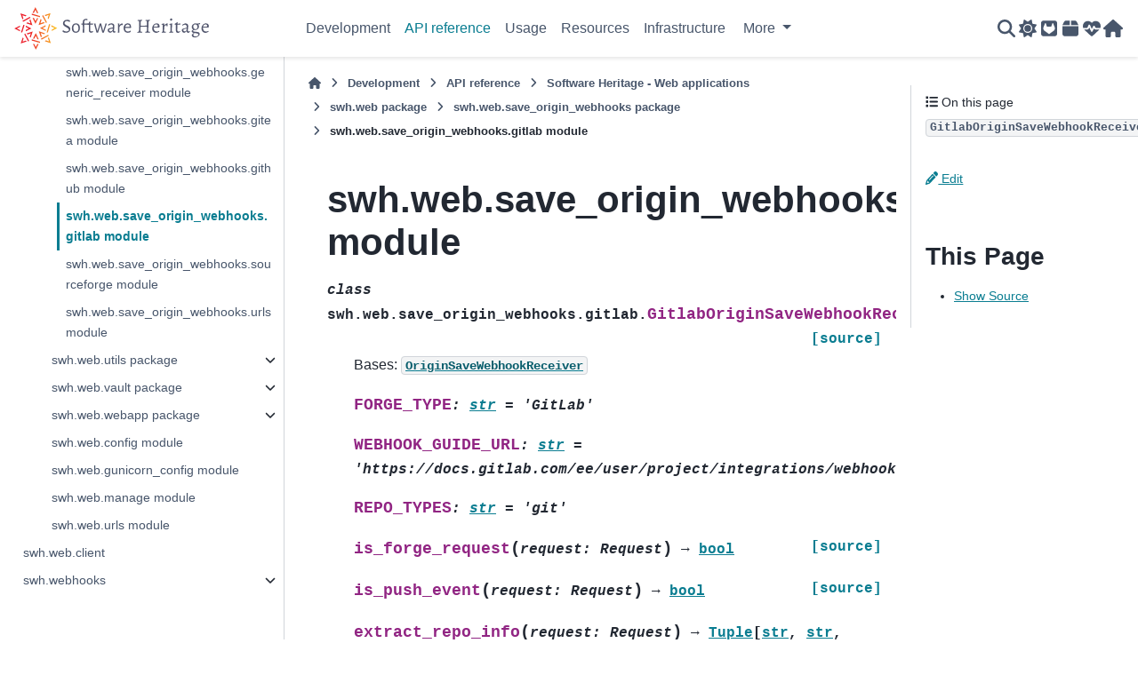

--- FILE ---
content_type: text/html
request_url: https://docs.softwareheritage.org/devel/apidoc/swh.web.save_origin_webhooks.gitlab.html
body_size: 15959
content:

<!DOCTYPE html>


<html lang="en" data-content_root="../../" data-theme="light">

  <head>
    <meta charset="utf-8" />
    <meta name="viewport" content="width=device-width, initial-scale=1.0" /><meta name="viewport" content="width=device-width, initial-scale=1" />

    <title>swh.web.save_origin_webhooks.gitlab module &#8212; Software Heritage  documentation</title>
  
  
  
  <script data-cfasync="false">
    document.documentElement.dataset.mode = localStorage.getItem("mode") || "light";
    document.documentElement.dataset.theme = localStorage.getItem("theme") || "light";
  </script>
  <!--
    this give us a css class that will be invisible only if js is disabled
  -->
  <noscript>
    <style>
      .pst-js-only { display: none !important; }

    </style>
  </noscript>
  
  <!-- Loaded before other Sphinx assets -->
  <link href="../../_static/styles/theme.css?digest=8878045cc6db502f8baf" rel="stylesheet" />
<link href="../../_static/styles/pydata-sphinx-theme.css?digest=8878045cc6db502f8baf" rel="stylesheet" />

    <link rel="stylesheet" type="text/css" href="../../_static/pygments.css?v=03e43079" />
    <link rel="stylesheet" type="text/css" href="../../_static/graphviz.css?v=fd3f3429" />
    <link rel="stylesheet" type="text/css" href="../../_static/sphinx-design.min.css?v=95c83b7e" />
    <link rel="stylesheet" type="text/css" href="../../_static/sphinxcontrib-images/LightBox2/lightbox2/dist/css/lightbox.min.css?v=6e7d0de0" />
    <link rel="stylesheet" type="text/css" href="../../_static/sphinxcontrib-images/LightBox2/lightbox2-customize/pointer.css?v=c97663ff" />
    <link rel="stylesheet" type="text/css" href="../../_static/custom.css?v=20cb23dc" />
  
  <!-- So that users can add custom icons -->
  <script src="../../_static/scripts/fontawesome.js?digest=8878045cc6db502f8baf"></script>
  <!-- Pre-loaded scripts that we'll load fully later -->
  <link rel="preload" as="script" href="../../_static/scripts/bootstrap.js?digest=8878045cc6db502f8baf" />
<link rel="preload" as="script" href="../../_static/scripts/pydata-sphinx-theme.js?digest=8878045cc6db502f8baf" />

    <script src="../../_static/documentation_options.js?v=5929fcd5"></script>
    <script src="../../_static/doctools.js?v=9a2dae69"></script>
    <script src="../../_static/sphinx_highlight.js?v=dc90522c"></script>
    <script src="../../_static/design-tabs.js?v=f930bc37"></script>
    <script src="../../_static/sphinxcontrib-images/LightBox2/lightbox2/dist/js/lightbox-plus-jquery.min.js?v=f0ca4bb6"></script>
    <script src="../../_static/sphinxcontrib-images/LightBox2/lightbox2-customize/jquery-noconflict.js?v=12818e64"></script>
    <script>DOCUMENTATION_OPTIONS.pagename = 'devel/apidoc/swh.web.save_origin_webhooks.gitlab';</script>
    <script src="../../_static/custom.js?v=994f9f90"></script>
    <link rel="icon" href="../../_static/favicon.ico"/>
    <link rel="index" title="Index" href="../../genindex.html" />
    <link rel="search" title="Search" href="../../search.html" />
    <link rel="next" title="swh.web.save_origin_webhooks.sourceforge module" href="swh.web.save_origin_webhooks.sourceforge.html" />
    <link rel="prev" title="swh.web.save_origin_webhooks.github module" href="swh.web.save_origin_webhooks.github.html" />
<!-- Matomo -->
<script type="text/javascript">
  var _paq = window._paq = window._paq || [];
  _paq.push(['trackPageView']);
  (function() {
    var u="https://piwik.inria.fr/";
    _paq.push(['setTrackerUrl', u+'matomo.php']);
    _paq.push(['setSiteId', '59']);
    var d=document, g=d.createElement('script'), s=d.getElementsByTagName('script')[0];
    g.type='text/javascript'; g.async=true; g.src=u+'matomo.js'; s.parentNode.insertBefore(g,s);
  })();
</script>
<!-- End Matomo Code -->

  </head>
  
  
  <body data-bs-spy="scroll" data-bs-target=".bd-toc-nav" data-offset="180" data-bs-root-margin="0px 0px -60%" data-default-mode="light">

  
  
  <div id="pst-skip-link" class="skip-link d-print-none"><a href="#main-content">Skip to main content</a></div>
  
  <div id="pst-scroll-pixel-helper"></div>
  
  <button type="button" class="btn rounded-pill" id="pst-back-to-top">
    <i class="fa-solid fa-arrow-up"></i>Back to top</button>

  
  <dialog id="pst-search-dialog">
    
<form class="bd-search d-flex align-items-center"
      action="../../search.html"
      method="get">
  <i class="fa-solid fa-magnifying-glass"></i>
  <input type="search"
         class="form-control"
         name="q"
         placeholder="Search the docs ..."
         aria-label="Search the docs ..."
         autocomplete="off"
         autocorrect="off"
         autocapitalize="off"
         spellcheck="false"/>
  <span class="search-button__kbd-shortcut"><kbd class="kbd-shortcut__modifier">Ctrl</kbd>+<kbd>K</kbd></span>
</form>
  </dialog>

  <div class="pst-async-banner-revealer d-none">
  <aside id="bd-header-version-warning" class="d-none d-print-none" aria-label="Version warning"></aside>
</div>

  
    <header class="bd-header navbar navbar-expand-lg bd-navbar d-print-none">
<div class="bd-header__inner bd-page-width">
  <button class="pst-navbar-icon sidebar-toggle primary-toggle" aria-label="Site navigation">
    <span class="fa-solid fa-bars"></span>
  </button>
  
  
  <div class="col-lg-3 navbar-header-items__start">
    
      <div class="navbar-item">

  
    
  

<a class="navbar-brand logo" href="../../index.html">
  
  
  
  
  
    
    
    
    <img src="../../_static/software-heritage-logo-title.svg" class="logo__image only-light" alt="Software Heritage  documentation - Home"/>
    <img src="../../_static/software-heritage-logo-title.svg" class="logo__image only-dark pst-js-only" alt="Software Heritage  documentation - Home"/>
  
  
</a></div>
    
  </div>
  
  <div class="col-lg-9 navbar-header-items">
    
    <div class="me-auto navbar-header-items__center">
      
        <div class="navbar-item">
<nav>
  <ul class="bd-navbar-elements navbar-nav">
    
<li class="nav-item ">
  <a class="nav-link nav-internal" href="../index.html">
    Development
  </a>
</li>


<li class="nav-item current active">
  <a class="nav-link nav-internal" href="../api-reference.html">
    API reference
  </a>
</li>


<li class="nav-item ">
  <a class="nav-link nav-internal" href="../../user/index.html">
    Usage
  </a>
</li>


<li class="nav-item ">
  <a class="nav-link nav-internal" href="../../user/resources.html">
    Resources
  </a>
</li>


<li class="nav-item ">
  <a class="nav-link nav-internal" href="../../sysadm/index.html">
    Infrastructure
  </a>
</li>

            <li class="nav-item dropdown">
                <button class="btn dropdown-toggle nav-item" type="button"
                data-bs-toggle="dropdown" aria-expanded="false"
                aria-controls="pst-nav-more-links">
                    More
                </button>
                <ul id="pst-nav-more-links" class="dropdown-menu">
                    
<li class=" ">
  <a class="nav-link dropdown-item nav-internal" href="../../README.html">
    About
  </a>
</li>

                </ul>
            </li>
            
  </ul>
</nav></div>
      
    </div>
    
    
    <div class="navbar-header-items__end">
      
        <div class="navbar-item navbar-persistent--container">
          

<button class="btn btn-sm pst-navbar-icon search-button search-button__button pst-js-only" title="Search" aria-label="Search" data-bs-placement="bottom" data-bs-toggle="tooltip">
    <i class="fa-solid fa-magnifying-glass fa-lg"></i>
</button>
        </div>
      
      
        <div class="navbar-item">

<button class="btn btn-sm nav-link pst-navbar-icon theme-switch-button pst-js-only" aria-label="Color mode" data-bs-title="Color mode"  data-bs-placement="bottom" data-bs-toggle="tooltip">
  <i class="theme-switch fa-solid fa-sun                fa-lg" data-mode="light" title="Light"></i>
  <i class="theme-switch fa-solid fa-moon               fa-lg" data-mode="dark"  title="Dark"></i>
  <i class="theme-switch fa-solid fa-circle-half-stroke fa-lg" data-mode="auto"  title="System Settings"></i>
</button></div>
      
        <div class="navbar-item"><ul class="navbar-icon-links"
    aria-label="Icon Links">
        <li class="nav-item">
          
          
          
          
          
          
          
          
          <a href="https://gitlab.softwareheritage.org/swh/devel" title="GitLab" class="nav-link pst-navbar-icon" rel="noopener" target="_blank" data-bs-toggle="tooltip" data-bs-placement="bottom"><i class="fa-brands fa-square-gitlab fa-lg" aria-hidden="true"></i>
            <span class="sr-only">GitLab</span></a>
        </li>
        <li class="nav-item">
          
          
          
          
          
          
          
          
          <a href="https://pypi.org/user/swh/" title="PyPI" class="nav-link pst-navbar-icon" rel="noopener" target="_blank" data-bs-toggle="tooltip" data-bs-placement="bottom"><i class="fa-solid fa-box fa-lg" aria-hidden="true"></i>
            <span class="sr-only">PyPI</span></a>
        </li>
        <li class="nav-item">
          
          
          
          
          
          
          
          
          <a href="https://status.softwareheritage.org/" title="System Status" class="nav-link pst-navbar-icon" rel="noopener" target="_blank" data-bs-toggle="tooltip" data-bs-placement="bottom"><i class="fa-solid fa-heart-pulse fa-lg" aria-hidden="true"></i>
            <span class="sr-only">System Status</span></a>
        </li>
        <li class="nav-item">
          
          
          
          
          
          
          
          
          <a href="https://www.softwareheritage.org/" title="Software Heritage Homepage" class="nav-link pst-navbar-icon" rel="noopener" target="_blank" data-bs-toggle="tooltip" data-bs-placement="bottom"><i class="fa-solid fa-house fa-lg" aria-hidden="true"></i>
            <span class="sr-only">Software Heritage Homepage</span></a>
        </li>
</ul></div>
      
    </div>
    
  </div>
  
  
    <div class="navbar-persistent--mobile">

<button class="btn btn-sm pst-navbar-icon search-button search-button__button pst-js-only" title="Search" aria-label="Search" data-bs-placement="bottom" data-bs-toggle="tooltip">
    <i class="fa-solid fa-magnifying-glass fa-lg"></i>
</button>
    </div>
  

  
    <button class="pst-navbar-icon sidebar-toggle secondary-toggle" aria-label="On this page">
      <span class="fa-solid fa-outdent"></span>
    </button>
  
</div>

    </header>
  

  <div class="bd-container">
    <div class="bd-container__inner bd-page-width">
      
      
      
      <dialog id="pst-primary-sidebar-modal"></dialog>
      <div id="pst-primary-sidebar" class="bd-sidebar-primary bd-sidebar">
        

  
  <div class="sidebar-header-items sidebar-primary__section">
    
    
      <div class="sidebar-header-items__center">
        
          
          
            <div class="navbar-item">
<nav>
  <ul class="bd-navbar-elements navbar-nav">
    
<li class="nav-item ">
  <a class="nav-link nav-internal" href="../index.html">
    Development
  </a>
</li>


<li class="nav-item current active">
  <a class="nav-link nav-internal" href="../api-reference.html">
    API reference
  </a>
</li>


<li class="nav-item ">
  <a class="nav-link nav-internal" href="../../user/index.html">
    Usage
  </a>
</li>


<li class="nav-item ">
  <a class="nav-link nav-internal" href="../../user/resources.html">
    Resources
  </a>
</li>


<li class="nav-item ">
  <a class="nav-link nav-internal" href="../../sysadm/index.html">
    Infrastructure
  </a>
</li>


<li class="nav-item ">
  <a class="nav-link nav-internal" href="../../README.html">
    About
  </a>
</li>

  </ul>
</nav></div>
          
        
      </div>
    
    
    
      <div class="sidebar-header-items__end">
        
          <div class="navbar-item">

<button class="btn btn-sm nav-link pst-navbar-icon theme-switch-button pst-js-only" aria-label="Color mode" data-bs-title="Color mode"  data-bs-placement="bottom" data-bs-toggle="tooltip">
  <i class="theme-switch fa-solid fa-sun                fa-lg" data-mode="light" title="Light"></i>
  <i class="theme-switch fa-solid fa-moon               fa-lg" data-mode="dark"  title="Dark"></i>
  <i class="theme-switch fa-solid fa-circle-half-stroke fa-lg" data-mode="auto"  title="System Settings"></i>
</button></div>
        
          <div class="navbar-item"><ul class="navbar-icon-links"
    aria-label="Icon Links">
        <li class="nav-item">
          
          
          
          
          
          
          
          
          <a href="https://gitlab.softwareheritage.org/swh/devel" title="GitLab" class="nav-link pst-navbar-icon" rel="noopener" target="_blank" data-bs-toggle="tooltip" data-bs-placement="bottom"><i class="fa-brands fa-square-gitlab fa-lg" aria-hidden="true"></i>
            <span class="sr-only">GitLab</span></a>
        </li>
        <li class="nav-item">
          
          
          
          
          
          
          
          
          <a href="https://pypi.org/user/swh/" title="PyPI" class="nav-link pst-navbar-icon" rel="noopener" target="_blank" data-bs-toggle="tooltip" data-bs-placement="bottom"><i class="fa-solid fa-box fa-lg" aria-hidden="true"></i>
            <span class="sr-only">PyPI</span></a>
        </li>
        <li class="nav-item">
          
          
          
          
          
          
          
          
          <a href="https://status.softwareheritage.org/" title="System Status" class="nav-link pst-navbar-icon" rel="noopener" target="_blank" data-bs-toggle="tooltip" data-bs-placement="bottom"><i class="fa-solid fa-heart-pulse fa-lg" aria-hidden="true"></i>
            <span class="sr-only">System Status</span></a>
        </li>
        <li class="nav-item">
          
          
          
          
          
          
          
          
          <a href="https://www.softwareheritage.org/" title="Software Heritage Homepage" class="nav-link pst-navbar-icon" rel="noopener" target="_blank" data-bs-toggle="tooltip" data-bs-placement="bottom"><i class="fa-solid fa-house fa-lg" aria-hidden="true"></i>
            <span class="sr-only">Software Heritage Homepage</span></a>
        </li>
</ul></div>
        
      </div>
    
  </div>
  
    <div class="sidebar-primary-items__start sidebar-primary__section">
        <div class="sidebar-primary-item">
<nav class="bd-docs-nav bd-links"
     aria-label="Section Navigation">
  <p class="bd-links__title" role="heading" aria-level="1">Section Navigation</p>
  <div class="bd-toc-item navbar-nav"><ul class="current nav bd-sidenav">
<li class="toctree-l1 has-children"><a class="reference internal" href="../swh-alter/index.html">swh.alter</a><details><summary><span class="toctree-toggle" role="presentation"><i class="fa-solid fa-chevron-down"></i></span></summary><ul>
<li class="toctree-l2"><a class="reference internal" href="../swh-alter/usage.html">Using swh-alter</a></li>
<li class="toctree-l2"><a class="reference internal" href="../swh-alter/removal-algorithm.html">Removal algorithm</a></li>
<li class="toctree-l2"><a class="reference internal" href="../swh-alter/recovery-bundles.html">Recovery bundles</a></li>
<li class="toctree-l2 has-children"><a class="reference internal" href="swh.alter.html">swh.alter package</a><details><summary><span class="toctree-toggle" role="presentation"><i class="fa-solid fa-chevron-down"></i></span></summary><ul>
<li class="toctree-l3"><a class="reference internal" href="swh.alter.bech32.html">swh.alter.bech32 module</a></li>
<li class="toctree-l3"><a class="reference internal" href="swh.alter.cli.html">swh.alter.cli module</a></li>
<li class="toctree-l3"><a class="reference internal" href="swh.alter.inventory.html">swh.alter.inventory module</a></li>
<li class="toctree-l3"><a class="reference internal" href="swh.alter.mirror_notification_watcher.html">swh.alter.mirror_notification_watcher module</a></li>
<li class="toctree-l3"><a class="reference internal" href="swh.alter.notifications.html">swh.alter.notifications module</a></li>
<li class="toctree-l3"><a class="reference internal" href="swh.alter.operations.html">swh.alter.operations module</a></li>
<li class="toctree-l3"><a class="reference internal" href="swh.alter.progressbar.html">swh.alter.progressbar module</a></li>
<li class="toctree-l3"><a class="reference internal" href="swh.alter.recovery_bundle.html">swh.alter.recovery_bundle module</a></li>
<li class="toctree-l3"><a class="reference internal" href="swh.alter.removable.html">swh.alter.removable module</a></li>
<li class="toctree-l3"><a class="reference internal" href="swh.alter.subgraph.html">swh.alter.subgraph module</a></li>
<li class="toctree-l3"><a class="reference internal" href="swh.alter.utils.html">swh.alter.utils module</a></li>
</ul>
</details></li>
</ul>
</details></li>
<li class="toctree-l1 has-children"><a class="reference internal" href="../swh-auth/index.html">swh.auth</a><details><summary><span class="toctree-toggle" role="presentation"><i class="fa-solid fa-chevron-down"></i></span></summary><ul>
<li class="toctree-l2"><a class="reference internal" href="../swh-auth/cli.html">Command-line interface</a></li>
<li class="toctree-l2"><a class="reference internal" href="../swh-auth/django.html">Django components</a></li>
<li class="toctree-l2 has-children"><a class="reference internal" href="swh.auth.html">swh.auth package</a><details><summary><span class="toctree-toggle" role="presentation"><i class="fa-solid fa-chevron-down"></i></span></summary><ul>
<li class="toctree-l3 has-children"><a class="reference internal" href="swh.auth.django.html">swh.auth.django package</a><details><summary><span class="toctree-toggle" role="presentation"><i class="fa-solid fa-chevron-down"></i></span></summary><ul>
<li class="toctree-l4"><a class="reference internal" href="swh.auth.django.backends.html">swh.auth.django.backends module</a></li>
<li class="toctree-l4"><a class="reference internal" href="swh.auth.django.middlewares.html">swh.auth.django.middlewares module</a></li>
<li class="toctree-l4"><a class="reference internal" href="swh.auth.django.models.html">swh.auth.django.models module</a></li>
<li class="toctree-l4"><a class="reference internal" href="swh.auth.django.utils.html">swh.auth.django.utils module</a></li>
<li class="toctree-l4"><a class="reference internal" href="swh.auth.django.views.html">swh.auth.django.views module</a></li>
</ul>
</details></li>
<li class="toctree-l3 has-children"><a class="reference internal" href="swh.auth.starlette.html">swh.auth.starlette package</a><details><summary><span class="toctree-toggle" role="presentation"><i class="fa-solid fa-chevron-down"></i></span></summary><ul>
<li class="toctree-l4"><a class="reference internal" href="swh.auth.starlette.backends.html">swh.auth.starlette.backends module</a></li>
</ul>
</details></li>
<li class="toctree-l3"><a class="reference internal" href="swh.auth.cli.html">swh.auth.cli module</a></li>
<li class="toctree-l3"><a class="reference internal" href="swh.auth.keycloak.html">swh.auth.keycloak module</a></li>
<li class="toctree-l3"><a class="reference internal" href="swh.auth.pytest_plugin.html">swh.auth.pytest_plugin module</a></li>
<li class="toctree-l3"><a class="reference internal" href="swh.auth.utils.html">swh.auth.utils module</a></li>
</ul>
</details></li>
</ul>
</details></li>
<li class="toctree-l1 has-children"><a class="reference internal" href="../swh-coarnotify/index.html">swh.coarnotify</a><details><summary><span class="toctree-toggle" role="presentation"><i class="fa-solid fa-chevron-down"></i></span></summary><ul>
<li class="toctree-l2 has-children"><a class="reference internal" href="../swh-coarnotify/explanations/index.html">Explanations</a><details><summary><span class="toctree-toggle" role="presentation"><i class="fa-solid fa-chevron-down"></i></span></summary><ul>
<li class="toctree-l3"><a class="reference internal" href="../swh-coarnotify/explanations/coar-notify.html">What’s COAR Notify ?</a></li>
<li class="toctree-l3"><a class="reference internal" href="../swh-coarnotify/explanations/metadata.html">What are we doing with the metadata ?</a></li>
</ul>
</details></li>
<li class="toctree-l2 has-children"><a class="reference internal" href="swh.coarnotify.html">swh.coarnotify package</a><details><summary><span class="toctree-toggle" role="presentation"><i class="fa-solid fa-chevron-down"></i></span></summary><ul>
<li class="toctree-l3 has-children"><a class="reference internal" href="swh.coarnotify.server.html">swh.coarnotify.server package</a><details><summary><span class="toctree-toggle" role="presentation"><i class="fa-solid fa-chevron-down"></i></span></summary><ul>
<li class="toctree-l4"><a class="reference internal" href="swh.coarnotify.server.management.html">swh.coarnotify.server.management package</a></li>
<li class="toctree-l4"><a class="reference internal" href="swh.coarnotify.server.admin.html">swh.coarnotify.server.admin module</a></li>
<li class="toctree-l4"><a class="reference internal" href="swh.coarnotify.server.apps.html">swh.coarnotify.server.apps module</a></li>
<li class="toctree-l4"><a class="reference internal" href="swh.coarnotify.server.forms.html">swh.coarnotify.server.forms module</a></li>
<li class="toctree-l4"><a class="reference internal" href="swh.coarnotify.server.handlers.html">swh.coarnotify.server.handlers module</a></li>
<li class="toctree-l4"><a class="reference internal" href="swh.coarnotify.server.models.html">swh.coarnotify.server.models module</a></li>
<li class="toctree-l4"><a class="reference internal" href="swh.coarnotify.server.signals.html">swh.coarnotify.server.signals module</a></li>
<li class="toctree-l4"><a class="reference internal" href="swh.coarnotify.server.utils.html">swh.coarnotify.server.utils module</a></li>
<li class="toctree-l4"><a class="reference internal" href="swh.coarnotify.server.views.html">swh.coarnotify.server.views module</a></li>
</ul>
</details></li>
<li class="toctree-l3 has-children"><a class="reference internal" href="swh.coarnotify.settings.html">swh.coarnotify.settings package</a><details><summary><span class="toctree-toggle" role="presentation"><i class="fa-solid fa-chevron-down"></i></span></summary><ul>
<li class="toctree-l4"><a class="reference internal" href="swh.coarnotify.settings.common.html">swh.coarnotify.settings.common module</a></li>
<li class="toctree-l4"><a class="reference internal" href="swh.coarnotify.settings.development.html">swh.coarnotify.settings.development module</a></li>
<li class="toctree-l4"><a class="reference internal" href="swh.coarnotify.settings.production.html">swh.coarnotify.settings.production module</a></li>
<li class="toctree-l4"><a class="reference internal" href="swh.coarnotify.settings.tests.html">swh.coarnotify.settings.tests module</a></li>
</ul>
</details></li>
<li class="toctree-l3"><a class="reference internal" href="swh.coarnotify.cli.html">swh.coarnotify.cli module</a></li>
<li class="toctree-l3"><a class="reference internal" href="swh.coarnotify.client.html">swh.coarnotify.client module</a></li>
<li class="toctree-l3"><a class="reference internal" href="swh.coarnotify.manage.html">swh.coarnotify.manage module</a></li>
<li class="toctree-l3"><a class="reference internal" href="swh.coarnotify.parsers.html">swh.coarnotify.parsers module</a></li>
<li class="toctree-l3"><a class="reference internal" href="swh.coarnotify.renderers.html">swh.coarnotify.renderers module</a></li>
<li class="toctree-l3"><a class="reference internal" href="swh.coarnotify.tasks.html">swh.coarnotify.tasks module</a></li>
<li class="toctree-l3"><a class="reference internal" href="swh.coarnotify.urls.html">swh.coarnotify.urls module</a></li>
</ul>
</details></li>
<li class="toctree-l2 has-children"><a class="reference internal" href="../swh-coarnotify/howto/index.html">How-to guides</a><details><summary><span class="toctree-toggle" role="presentation"><i class="fa-solid fa-chevron-down"></i></span></summary><ul>
<li class="toctree-l3"><a class="reference internal" href="../swh-coarnotify/howto/install.html">Install swh-coarnotify</a></li>
<li class="toctree-l3"><a class="reference internal" href="../swh-coarnotify/howto/access.html">Access the inbox</a></li>
<li class="toctree-l3"><a class="reference internal" href="../swh-coarnotify/howto/mention.html">Send a mention of a software in a scientific paper</a></li>
</ul>
</details></li>
<li class="toctree-l2 has-children"><a class="reference internal" href="../swh-coarnotify/references/index.html">References</a><details><summary><span class="toctree-toggle" role="presentation"><i class="fa-solid fa-chevron-down"></i></span></summary><ul>
<li class="toctree-l3"><a class="reference internal" href="../swh-coarnotify/references/workflows.html">Workflows</a></li>
<li class="toctree-l3"><a class="reference internal" href="../swh-coarnotify/references/specifications.html">Specifications</a></li>
<li class="toctree-l3"><a class="reference internal" href="../swh-coarnotify/references/api.html">Rest API</a></li>
<li class="toctree-l3"><a class="reference internal" href="../swh-coarnotify/references/cli.html">Command Line Interface</a></li>
<li class="toctree-l3"><a class="reference internal" href="../swh-coarnotify/references/payloads.html">Notification payloads</a></li>
</ul>
</details></li>
</ul>
</details></li>
<li class="toctree-l1 has-children"><a class="reference internal" href="../swh-core/index.html">swh.core</a><details><summary><span class="toctree-toggle" role="presentation"><i class="fa-solid fa-chevron-down"></i></span></summary><ul>
<li class="toctree-l2"><a class="reference internal" href="../swh-core/cli.html">Command-line interface</a></li>
<li class="toctree-l2"><a class="reference internal" href="../swh-core/db.html">Common database utilities</a></li>
<li class="toctree-l2 has-children"><a class="reference internal" href="swh.core.html">swh.core package</a><details><summary><span class="toctree-toggle" role="presentation"><i class="fa-solid fa-chevron-down"></i></span></summary><ul>
<li class="toctree-l3 has-children"><a class="reference internal" href="swh.core.api.html">swh.core.api package</a><details><summary><span class="toctree-toggle" role="presentation"><i class="fa-solid fa-chevron-down"></i></span></summary><ul>
<li class="toctree-l4"><a class="reference internal" href="swh.core.api.asynchronous.html">swh.core.api.asynchronous module</a></li>
<li class="toctree-l4"><a class="reference internal" href="swh.core.api.classes.html">swh.core.api.classes module</a></li>
<li class="toctree-l4"><a class="reference internal" href="swh.core.api.gunicorn_config.html">swh.core.api.gunicorn_config module</a></li>
<li class="toctree-l4"><a class="reference internal" href="swh.core.api.negotiation.html">swh.core.api.negotiation module</a></li>
<li class="toctree-l4"><a class="reference internal" href="swh.core.api.serializers.html">swh.core.api.serializers module</a></li>
</ul>
</details></li>
<li class="toctree-l3 has-children"><a class="reference internal" href="swh.core.cli.html">swh.core.cli package</a><details><summary><span class="toctree-toggle" role="presentation"><i class="fa-solid fa-chevron-down"></i></span></summary><ul>
<li class="toctree-l4"><a class="reference internal" href="swh.core.cli.backend.html">swh.core.cli.backend module</a></li>
<li class="toctree-l4"><a class="reference internal" href="swh.core.cli.db.html">swh.core.cli.db module</a></li>
<li class="toctree-l4"><a class="reference internal" href="swh.core.cli.nar.html">swh.core.cli.nar module</a></li>
<li class="toctree-l4"><a class="reference internal" href="swh.core.cli.sentry.html">swh.core.cli.sentry module</a></li>
</ul>
</details></li>
<li class="toctree-l3 has-children"><a class="reference internal" href="swh.core.db.html">swh.core.db package</a><details><summary><span class="toctree-toggle" role="presentation"><i class="fa-solid fa-chevron-down"></i></span></summary><ul>
<li class="toctree-l4"><a class="reference internal" href="swh.core.db.common.html">swh.core.db.common module</a></li>
<li class="toctree-l4"><a class="reference internal" href="swh.core.db.db_utils.html">swh.core.db.db_utils module</a></li>
</ul>
</details></li>
<li class="toctree-l3 has-children"><a class="reference internal" href="swh.core.github.html">swh.core.github package</a><details><summary><span class="toctree-toggle" role="presentation"><i class="fa-solid fa-chevron-down"></i></span></summary><ul>
<li class="toctree-l4"><a class="reference internal" href="swh.core.github.pytest_plugin.html">swh.core.github.pytest_plugin module</a></li>
<li class="toctree-l4"><a class="reference internal" href="swh.core.github.utils.html">swh.core.github.utils module</a></li>
</ul>
</details></li>
<li class="toctree-l3 has-children"><a class="reference internal" href="swh.core.s3.html">swh.core.s3 namespace</a><details><summary><span class="toctree-toggle" role="presentation"><i class="fa-solid fa-chevron-down"></i></span></summary><ul>
<li class="toctree-l4"><a class="reference internal" href="swh.core.s3.downloader.html">swh.core.s3.downloader module</a></li>
<li class="toctree-l4"><a class="reference internal" href="swh.core.s3.pytest_plugin.html">swh.core.s3.pytest_plugin module</a></li>
</ul>
</details></li>
<li class="toctree-l3"><a class="reference internal" href="swh.core.api_async.html">swh.core.api_async module</a></li>
<li class="toctree-l3"><a class="reference internal" href="swh.core.collections.html">swh.core.collections module</a></li>
<li class="toctree-l3"><a class="reference internal" href="swh.core.config.html">swh.core.config module</a></li>
<li class="toctree-l3"><a class="reference internal" href="swh.core.logger.html">swh.core.logger module</a></li>
<li class="toctree-l3"><a class="reference internal" href="swh.core.logging.html">swh.core.logging module</a></li>
<li class="toctree-l3"><a class="reference internal" href="swh.core.nar.html">swh.core.nar module</a></li>
<li class="toctree-l3"><a class="reference internal" href="swh.core.pytest_plugin.html">swh.core.pytest_plugin module</a></li>
<li class="toctree-l3"><a class="reference internal" href="swh.core.retry.html">swh.core.retry module</a></li>
<li class="toctree-l3"><a class="reference internal" href="swh.core.sentry.html">swh.core.sentry module</a></li>
<li class="toctree-l3"><a class="reference internal" href="swh.core.statsd.html">swh.core.statsd module</a></li>
<li class="toctree-l3"><a class="reference internal" href="swh.core.tarball.html">swh.core.tarball module</a></li>
<li class="toctree-l3"><a class="reference internal" href="swh.core.utils.html">swh.core.utils module</a></li>
</ul>
</details></li>
</ul>
</details></li>
<li class="toctree-l1 has-children"><a class="reference internal" href="../swh-counters/index.html">swh.counters</a><details><summary><span class="toctree-toggle" role="presentation"><i class="fa-solid fa-chevron-down"></i></span></summary><ul>
<li class="toctree-l2 has-children"><a class="reference internal" href="swh.counters.html">swh.counters package</a><details><summary><span class="toctree-toggle" role="presentation"><i class="fa-solid fa-chevron-down"></i></span></summary><ul>
<li class="toctree-l3 has-children"><a class="reference internal" href="swh.counters.api.html">swh.counters.api package</a><details><summary><span class="toctree-toggle" role="presentation"><i class="fa-solid fa-chevron-down"></i></span></summary><ul>
<li class="toctree-l4"><a class="reference internal" href="swh.counters.api.client.html">swh.counters.api.client module</a></li>
<li class="toctree-l4"><a class="reference internal" href="swh.counters.api.server.html">swh.counters.api.server module</a></li>
</ul>
</details></li>
<li class="toctree-l3"><a class="reference internal" href="swh.counters.cli.html">swh.counters.cli module</a></li>
<li class="toctree-l3"><a class="reference internal" href="swh.counters.history.html">swh.counters.history module</a></li>
<li class="toctree-l3"><a class="reference internal" href="swh.counters.in_memory.html">swh.counters.in_memory module</a></li>
<li class="toctree-l3"><a class="reference internal" href="swh.counters.interface.html">swh.counters.interface module</a></li>
<li class="toctree-l3"><a class="reference internal" href="swh.counters.journal_client.html">swh.counters.journal_client module</a></li>
<li class="toctree-l3"><a class="reference internal" href="swh.counters.kafka_client.html">swh.counters.kafka_client module</a></li>
<li class="toctree-l3"><a class="reference internal" href="swh.counters.redis.html">swh.counters.redis module</a></li>
</ul>
</details></li>
</ul>
</details></li>
<li class="toctree-l1 has-children"><a class="reference internal" href="../swh-dataportal/index.html">swh.dataportal</a><details><summary><span class="toctree-toggle" role="presentation"><i class="fa-solid fa-chevron-down"></i></span></summary><ul>
<li class="toctree-l2 has-children"><a class="reference internal" href="../swh-dataportal/howto/index.html">How to guides</a><details><summary><span class="toctree-toggle" role="presentation"><i class="fa-solid fa-chevron-down"></i></span></summary><ul>
<li class="toctree-l3"><a class="reference internal" href="../swh-dataportal/howto/cli.html">How to use the CLI</a></li>
</ul>
</details></li>
<li class="toctree-l2 has-children"><a class="reference internal" href="../swh-dataportal/references/index.html">References</a><details><summary><span class="toctree-toggle" role="presentation"><i class="fa-solid fa-chevron-down"></i></span></summary><ul>
<li class="toctree-l3"><a class="reference internal" href="../swh-dataportal/references/build.html">Static site generation process</a></li>
<li class="toctree-l3"><a class="reference internal" href="../swh-dataportal/references/data.html">Data used to generate the website</a></li>
</ul>
</details></li>
</ul>
</details></li>
<li class="toctree-l1 has-children"><a class="reference internal" href="../swh-datasets/index.html">swh.datasets</a><details><summary><span class="toctree-toggle" role="presentation"><i class="fa-solid fa-chevron-down"></i></span></summary><ul>
<li class="toctree-l2"><a class="reference internal" href="../swh-datasets/luigi.html">Luigi workflows</a></li>
<li class="toctree-l2"><a class="reference internal" href="../swh-datasets/cli.html">Command-line interface</a></li>
<li class="toctree-l2 has-children"><a class="reference internal" href="swh.datasets.html">swh.datasets package</a><details><summary><span class="toctree-toggle" role="presentation"><i class="fa-solid fa-chevron-down"></i></span></summary><ul>
<li class="toctree-l3 has-children"><a class="reference internal" href="swh.datasets.luigi.html">swh.datasets.luigi package</a><details><summary><span class="toctree-toggle" role="presentation"><i class="fa-solid fa-chevron-down"></i></span></summary><ul>
<li class="toctree-l4"><a class="reference internal" href="swh.datasets.luigi.aggregate_datasets.html">swh.datasets.luigi.aggregate_datasets module</a></li>
<li class="toctree-l4"><a class="reference internal" href="swh.datasets.luigi.blobs_datasets.html">swh.datasets.luigi.blobs_datasets module</a></li>
<li class="toctree-l4"><a class="reference internal" href="swh.datasets.luigi.file_names.html">swh.datasets.luigi.file_names module</a></li>
<li class="toctree-l4"><a class="reference internal" href="swh.datasets.luigi.impact.html">swh.datasets.luigi.impact module</a></li>
<li class="toctree-l4"><a class="reference internal" href="swh.datasets.luigi.origin_contributors.html">swh.datasets.luigi.origin_contributors module</a></li>
</ul>
</details></li>
<li class="toctree-l3"><a class="reference internal" href="swh.datasets.cli.html">swh.datasets.cli module</a></li>
<li class="toctree-l3"><a class="reference internal" href="swh.datasets.download.html">swh.datasets.download module</a></li>
<li class="toctree-l3"><a class="reference internal" href="swh.datasets.shell.html">swh.datasets.shell module</a></li>
</ul>
</details></li>
</ul>
</details></li>
<li class="toctree-l1 has-children"><a class="reference internal" href="../swh-deposit/index.html">swh.deposit</a><details><summary><span class="toctree-toggle" role="presentation"><i class="fa-solid fa-chevron-down"></i></span></summary><ul>
<li class="toctree-l2 has-children"><a class="reference internal" href="../swh-deposit/api/index.html">Deposit API</a><details><summary><span class="toctree-toggle" role="presentation"><i class="fa-solid fa-chevron-down"></i></span></summary><ul>
<li class="toctree-l3"><a class="reference internal" href="../swh-deposit/api/user-manual.html">User Manual</a></li>
<li class="toctree-l3 has-children"><a class="reference internal" href="../swh-deposit/api/api-documentation.html">API Documentation</a><details><summary><span class="toctree-toggle" role="presentation"><i class="fa-solid fa-chevron-down"></i></span></summary><ul>
<li class="toctree-l4"><a class="reference internal" href="../swh-deposit/endpoints/service-document.html">Service document</a></li>
<li class="toctree-l4"><a class="reference internal" href="../swh-deposit/endpoints/collection.html">Create deposit</a></li>
<li class="toctree-l4"><a class="reference internal" href="../swh-deposit/endpoints/update-media.html">Update content</a></li>
<li class="toctree-l4"><a class="reference internal" href="../swh-deposit/endpoints/update-metadata.html">Update metadata</a></li>
<li class="toctree-l4"><a class="reference internal" href="../swh-deposit/endpoints/status.html">Retrieve status</a></li>
<li class="toctree-l4"><a class="reference internal" href="../swh-deposit/endpoints/content.html">Display content</a></li>
</ul>
</details></li>
<li class="toctree-l3"><a class="reference internal" href="../swh-deposit/api/metadata.html">Deposit metadata</a></li>
<li class="toctree-l3"><a class="reference internal" href="../swh-deposit/api/use-cases.html">Use cases</a></li>
<li class="toctree-l3"><a class="reference internal" href="../swh-deposit/api/register-account.html">Register account</a></li>
</ul>
</details></li>
<li class="toctree-l2 has-children"><a class="reference internal" href="../swh-deposit/internals/index.html">Deposit internals</a><details><summary><span class="toctree-toggle" role="presentation"><i class="fa-solid fa-chevron-down"></i></span></summary><ul>
<li class="toctree-l3"><a class="reference internal" href="../swh-deposit/internals/dev-environment.html">Running swh-deposit locally</a></li>
<li class="toctree-l3"><a class="reference internal" href="../swh-deposit/internals/prod-environment.html">Production deployment</a></li>
<li class="toctree-l3"><a class="reference internal" href="../swh-deposit/internals/authentication.html">Authentication</a></li>
<li class="toctree-l3"><a class="reference internal" href="../swh-deposit/internals/loading-workflow.html">Loading workflow</a></li>
</ul>
</details></li>
<li class="toctree-l2 has-children"><a class="reference internal" href="../swh-deposit/specs/index.html">Specifications</a><details><summary><span class="toctree-toggle" role="presentation"><i class="fa-solid fa-chevron-down"></i></span></summary><ul>
<li class="toctree-l3"><a class="reference internal" href="../swh-deposit/specs/spec-loading.html">Loading specification</a></li>
<li class="toctree-l3"><a class="reference internal" href="../swh-deposit/specs/protocol-reference.html">Protocol reference</a></li>
<li class="toctree-l3"><a class="reference internal" href="../swh-deposit/specs/spec-meta-deposit.html">The metadata-only deposit</a></li>
</ul>
</details></li>
<li class="toctree-l2 has-children"><a class="reference internal" href="swh.deposit.html">swh.deposit package</a><details><summary><span class="toctree-toggle" role="presentation"><i class="fa-solid fa-chevron-down"></i></span></summary><ul>
<li class="toctree-l3 has-children"><a class="reference internal" href="swh.deposit.api.html">swh.deposit.api package</a><details><summary><span class="toctree-toggle" role="presentation"><i class="fa-solid fa-chevron-down"></i></span></summary><ul>
<li class="toctree-l4"><a class="reference internal" href="swh.deposit.api.private.html">swh.deposit.api.private package</a></li>
<li class="toctree-l4"><a class="reference internal" href="swh.deposit.api.collection.html">swh.deposit.api.collection module</a></li>
<li class="toctree-l4"><a class="reference internal" href="swh.deposit.api.common.html">swh.deposit.api.common module</a></li>
<li class="toctree-l4"><a class="reference internal" href="swh.deposit.api.content.html">swh.deposit.api.content module</a></li>
<li class="toctree-l4"><a class="reference internal" href="swh.deposit.api.converters.html">swh.deposit.api.converters module</a></li>
<li class="toctree-l4"><a class="reference internal" href="swh.deposit.api.edit.html">swh.deposit.api.edit module</a></li>
<li class="toctree-l4"><a class="reference internal" href="swh.deposit.api.edit_media.html">swh.deposit.api.edit_media module</a></li>
<li class="toctree-l4"><a class="reference internal" href="swh.deposit.api.service_document.html">swh.deposit.api.service_document module</a></li>
<li class="toctree-l4"><a class="reference internal" href="swh.deposit.api.state.html">swh.deposit.api.state module</a></li>
<li class="toctree-l4"><a class="reference internal" href="swh.deposit.api.sword_edit.html">swh.deposit.api.sword_edit module</a></li>
<li class="toctree-l4"><a class="reference internal" href="swh.deposit.api.urls.html">swh.deposit.api.urls module</a></li>
<li class="toctree-l4"><a class="reference internal" href="swh.deposit.api.utils.html">swh.deposit.api.utils module</a></li>
</ul>
</details></li>
<li class="toctree-l3 has-children"><a class="reference internal" href="swh.deposit.cli.html">swh.deposit.cli package</a><details><summary><span class="toctree-toggle" role="presentation"><i class="fa-solid fa-chevron-down"></i></span></summary><ul>
<li class="toctree-l4"><a class="reference internal" href="swh.deposit.cli.admin.html">swh.deposit.cli.admin module</a></li>
<li class="toctree-l4"><a class="reference internal" href="swh.deposit.cli.client.html">swh.deposit.cli.client module</a></li>
</ul>
</details></li>
<li class="toctree-l3"><a class="reference internal" href="swh.deposit.fixtures.html">swh.deposit.fixtures package</a></li>
<li class="toctree-l3 has-children"><a class="reference internal" href="swh.deposit.loader.html">swh.deposit.loader package</a><details><summary><span class="toctree-toggle" role="presentation"><i class="fa-solid fa-chevron-down"></i></span></summary><ul>
<li class="toctree-l4"><a class="reference internal" href="swh.deposit.loader.checker.html">swh.deposit.loader.checker module</a></li>
<li class="toctree-l4"><a class="reference internal" href="swh.deposit.loader.checks.html">swh.deposit.loader.checks module</a></li>
<li class="toctree-l4"><a class="reference internal" href="swh.deposit.loader.tasks.html">swh.deposit.loader.tasks module</a></li>
</ul>
</details></li>
<li class="toctree-l3 has-children"><a class="reference internal" href="swh.deposit.templates.html">swh.deposit.templates package</a><details><summary><span class="toctree-toggle" role="presentation"><i class="fa-solid fa-chevron-down"></i></span></summary><ul>
<li class="toctree-l4"><a class="reference internal" href="swh.deposit.templates.deposit.html">swh.deposit.templates.deposit package</a></li>
</ul>
</details></li>
<li class="toctree-l3"><a class="reference internal" href="swh.deposit.tests_migration.html">swh.deposit.tests_migration package</a></li>
<li class="toctree-l3"><a class="reference internal" href="swh.deposit.apps.html">swh.deposit.apps module</a></li>
<li class="toctree-l3"><a class="reference internal" href="swh.deposit.auth.html">swh.deposit.auth module</a></li>
<li class="toctree-l3"><a class="reference internal" href="swh.deposit.client.html">swh.deposit.client module</a></li>
<li class="toctree-l3"><a class="reference internal" href="swh.deposit.config.html">swh.deposit.config module</a></li>
<li class="toctree-l3"><a class="reference internal" href="swh.deposit.errors.html">swh.deposit.errors module</a></li>
<li class="toctree-l3"><a class="reference internal" href="swh.deposit.exception.html">swh.deposit.exception module</a></li>
<li class="toctree-l3"><a class="reference internal" href="swh.deposit.gunicorn_config.html">swh.deposit.gunicorn_config module</a></li>
<li class="toctree-l3"><a class="reference internal" href="swh.deposit.manage.html">swh.deposit.manage module</a></li>
<li class="toctree-l3"><a class="reference internal" href="swh.deposit.models.html">swh.deposit.models module</a></li>
<li class="toctree-l3"><a class="reference internal" href="swh.deposit.parsers.html">swh.deposit.parsers module</a></li>
<li class="toctree-l3"><a class="reference internal" href="swh.deposit.urls.html">swh.deposit.urls module</a></li>
<li class="toctree-l3"><a class="reference internal" href="swh.deposit.utils.html">swh.deposit.utils module</a></li>
</ul>
</details></li>
<li class="toctree-l2"><a class="reference internal" href="../swh-deposit/cli.html">Command-line interface</a></li>
</ul>
</details></li>
<li class="toctree-l1 has-children"><a class="reference internal" href="../swh-digestmap/index.html">swh.digestmap</a><details><summary><span class="toctree-toggle" role="presentation"><i class="fa-solid fa-chevron-down"></i></span></summary><ul>
<li class="toctree-l2"><a class="reference internal" href="../swh-digestmap/design.html">Design document for a hash conversion service</a></li>
<li class="toctree-l2"><a class="reference internal" href="swh.digestmap.html">swh.digestmap module</a></li>
</ul>
</details></li>
<li class="toctree-l1 has-children"><a class="reference internal" href="../swh-export/index.html">swh.export</a><details><summary><span class="toctree-toggle" role="presentation"><i class="fa-solid fa-chevron-down"></i></span></summary><ul>
<li class="toctree-l2 has-children"><a class="reference internal" href="../swh-export/graph/index.html">Software Heritage Graph Dataset</a><details><summary><span class="toctree-toggle" role="presentation"><i class="fa-solid fa-chevron-down"></i></span></summary><ul>
<li class="toctree-l3"><a class="reference internal" href="../swh-export/graph/dataset.html">Dataset</a></li>
<li class="toctree-l3"><a class="reference internal" href="../swh-export/graph/schema.html">Relational schema</a></li>
<li class="toctree-l3"><a class="reference internal" href="../swh-export/graph/athena.html">Setup on Amazon Athena</a></li>
<li class="toctree-l3"><a class="reference internal" href="../swh-export/graph/databricks.html">Setup on Azure Databricks</a></li>
</ul>
</details></li>
<li class="toctree-l2"><a class="reference internal" href="../swh-export/export.html">Exporting a dataset</a></li>
<li class="toctree-l2"><a class="reference internal" href="../swh-export/generate_subdataset.html">Exporting a subdataset</a></li>
<li class="toctree-l2 has-children"><a class="reference internal" href="swh.export.html">swh.export package</a><details><summary><span class="toctree-toggle" role="presentation"><i class="fa-solid fa-chevron-down"></i></span></summary><ul>
<li class="toctree-l3 has-children"><a class="reference internal" href="swh.export.exporters.html">swh.export.exporters package</a><details><summary><span class="toctree-toggle" role="presentation"><i class="fa-solid fa-chevron-down"></i></span></summary><ul>
<li class="toctree-l4"><a class="reference internal" href="swh.export.exporters.edges.html">swh.export.exporters.edges module</a></li>
<li class="toctree-l4"><a class="reference internal" href="swh.export.exporters.orc.html">swh.export.exporters.orc module</a></li>
</ul>
</details></li>
<li class="toctree-l3 has-children"><a class="reference internal" href="swh.export.test.html">swh.export.test namespace</a><details><summary><span class="toctree-toggle" role="presentation"><i class="fa-solid fa-chevron-down"></i></span></summary><ul>
<li class="toctree-l4"><a class="reference internal" href="swh.export.test.test_edges.html">swh.export.test.test_edges module</a></li>
<li class="toctree-l4"><a class="reference internal" href="swh.export.test.test_journal_processor.html">swh.export.test.test_journal_processor module</a></li>
<li class="toctree-l4"><a class="reference internal" href="swh.export.test.test_orc.html">swh.export.test.test_orc module</a></li>
<li class="toctree-l4"><a class="reference internal" href="swh.export.test.test_utils.html">swh.export.test.test_utils module</a></li>
</ul>
</details></li>
<li class="toctree-l3"><a class="reference internal" href="swh.export.athena.html">swh.export.athena module</a></li>
<li class="toctree-l3"><a class="reference internal" href="swh.export.cli.html">swh.export.cli module</a></li>
<li class="toctree-l3"><a class="reference internal" href="swh.export.exporter.html">swh.export.exporter module</a></li>
<li class="toctree-l3"><a class="reference internal" href="swh.export.fullnames.html">swh.export.fullnames module</a></li>
<li class="toctree-l3"><a class="reference internal" href="swh.export.journalprocessor.html">swh.export.journalprocessor module</a></li>
<li class="toctree-l3"><a class="reference internal" href="swh.export.luigi.html">swh.export.luigi module</a></li>
<li class="toctree-l3"><a class="reference internal" href="swh.export.relational.html">swh.export.relational module</a></li>
<li class="toctree-l3"><a class="reference internal" href="swh.export.utils.html">swh.export.utils module</a></li>
</ul>
</details></li>
</ul>
</details></li>
<li class="toctree-l1 has-children"><a class="reference internal" href="../swh-fuse/index.html">swh.fuse</a><details><summary><span class="toctree-toggle" role="presentation"><i class="fa-solid fa-chevron-down"></i></span></summary><ul>
<li class="toctree-l2"><a class="reference internal" href="../swh-fuse/tutorial.html">Tutorial</a></li>
<li class="toctree-l2"><a class="reference internal" href="../swh-fuse/configuration.html">Configuration</a></li>
<li class="toctree-l2"><a class="reference internal" href="../swh-fuse/parallelization.html">Advice for parallelization</a></li>
<li class="toctree-l2"><a class="reference internal" href="../swh-fuse/design.html">Design notes</a></li>
<li class="toctree-l2"><a class="reference internal" href="../swh-fuse/cli.html">Command-line interface</a></li>
<li class="toctree-l2 has-children"><a class="reference internal" href="swh.fuse.html">swh.fuse package</a><details><summary><span class="toctree-toggle" role="presentation"><i class="fa-solid fa-chevron-down"></i></span></summary><ul>
<li class="toctree-l3 has-children"><a class="reference internal" href="swh.fuse.backends.html">swh.fuse.backends package</a><details><summary><span class="toctree-toggle" role="presentation"><i class="fa-solid fa-chevron-down"></i></span></summary><ul>
<li class="toctree-l4"><a class="reference internal" href="swh.fuse.backends.compressed.html">swh.fuse.backends.compressed module</a></li>
<li class="toctree-l4"><a class="reference internal" href="swh.fuse.backends.objstorage.html">swh.fuse.backends.objstorage module</a></li>
<li class="toctree-l4"><a class="reference internal" href="swh.fuse.backends.web_api.html">swh.fuse.backends.web_api module</a></li>
</ul>
</details></li>
<li class="toctree-l3 has-children"><a class="reference internal" href="swh.fuse.fs.html">swh.fuse.fs namespace</a><details><summary><span class="toctree-toggle" role="presentation"><i class="fa-solid fa-chevron-down"></i></span></summary><ul>
<li class="toctree-l4"><a class="reference internal" href="swh.fuse.fs.artifact.html">swh.fuse.fs.artifact module</a></li>
<li class="toctree-l4"><a class="reference internal" href="swh.fuse.fs.entry.html">swh.fuse.fs.entry module</a></li>
<li class="toctree-l4"><a class="reference internal" href="swh.fuse.fs.mountpoint.html">swh.fuse.fs.mountpoint module</a></li>
</ul>
</details></li>
<li class="toctree-l3"><a class="reference internal" href="swh.fuse.cache.html">swh.fuse.cache module</a></li>
<li class="toctree-l3"><a class="reference internal" href="swh.fuse.cli.html">swh.fuse.cli module</a></li>
<li class="toctree-l3"><a class="reference internal" href="swh.fuse.fuse.html">swh.fuse.fuse module</a></li>
</ul>
</details></li>
</ul>
</details></li>
<li class="toctree-l1 has-children"><a class="reference internal" href="../swh-graph/index.html">swh.graph</a><details><summary><span class="toctree-toggle" role="presentation"><i class="fa-solid fa-chevron-down"></i></span></summary><ul>
<li class="toctree-l2"><a class="reference internal" href="../swh-graph/quickstart.html">Quickstart</a></li>
<li class="toctree-l2"><a class="reference internal" href="../swh-graph/api.html">Graph Querying HTTP API</a></li>
<li class="toctree-l2"><a class="reference internal" href="../swh-graph/grpc-api.html">Using the gRPC API</a></li>
<li class="toctree-l2"><a class="reference external" href="https://docs.rs/swh-graph/">Rust API</a></li>
<li class="toctree-l2"><a class="reference internal" href="../swh-graph/memory.html">Memory &amp; Performance tuning</a></li>
<li class="toctree-l2"><a class="reference internal" href="../swh-graph/compression.html">Graph compression</a></li>
<li class="toctree-l2"><a class="reference internal" href="../swh-graph/cli.html">Command-line interface</a></li>
<li class="toctree-l2"><a class="reference internal" href="../swh-graph/docker.html">Docker environment</a></li>
<li class="toctree-l2"><a class="reference internal" href="../swh-graph/git2graph.html">git2graph</a></li>
<li class="toctree-l2"><a class="reference internal" href="../swh-graph/testing.html">Test graphs</a></li>
<li class="toctree-l2"><a class="reference internal" href="../swh-graph/example-dataset.html">Example dataset</a></li>
<li class="toctree-l2"><a class="reference internal" href="../swh-graph/provenance-index.html">Provenance index</a></li>
<li class="toctree-l2 has-children"><a class="reference internal" href="swh.graph.html">swh.graph namespace</a><details><summary><span class="toctree-toggle" role="presentation"><i class="fa-solid fa-chevron-down"></i></span></summary><ul>
<li class="toctree-l3 has-children"><a class="reference internal" href="swh.graph.example_dataset.html">swh.graph.example_dataset package</a><details><summary><span class="toctree-toggle" role="presentation"><i class="fa-solid fa-chevron-down"></i></span></summary><ul>
<li class="toctree-l4"><a class="reference internal" href="swh.graph.example_dataset.generate_dataset.html">swh.graph.example_dataset.generate_dataset module</a></li>
</ul>
</details></li>
<li class="toctree-l3 has-children"><a class="reference internal" href="swh.graph.grpc.html">swh.graph.grpc namespace</a><details><summary><span class="toctree-toggle" role="presentation"><i class="fa-solid fa-chevron-down"></i></span></summary><ul>
<li class="toctree-l4"><a class="reference internal" href="swh.graph.grpc.swhgraph_pb2.html">swh.graph.grpc.swhgraph_pb2 module</a></li>
<li class="toctree-l4"><a class="reference internal" href="swh.graph.grpc.swhgraph_pb2_grpc.html">swh.graph.grpc.swhgraph_pb2_grpc module</a></li>
</ul>
</details></li>
<li class="toctree-l3 has-children"><a class="reference internal" href="swh.graph.libs.html">swh.graph.libs package</a><details><summary><span class="toctree-toggle" role="presentation"><i class="fa-solid fa-chevron-down"></i></span></summary><ul>
<li class="toctree-l4"><a class="reference internal" href="swh.graph.libs.luigi.html">swh.graph.libs.luigi package</a></li>
<li class="toctree-l4"><a class="reference internal" href="swh.graph.libs.shell.html">swh.graph.libs.shell module</a></li>
</ul>
</details></li>
<li class="toctree-l3 has-children"><a class="reference internal" href="swh.graph.luigi.html">swh.graph.luigi package</a><details><summary><span class="toctree-toggle" role="presentation"><i class="fa-solid fa-chevron-down"></i></span></summary><ul>
<li class="toctree-l4"><a class="reference internal" href="swh.graph.luigi.compressed_graph.html">swh.graph.luigi.compressed_graph module</a></li>
<li class="toctree-l4"><a class="reference internal" href="swh.graph.luigi.subdataset.html">swh.graph.luigi.subdataset module</a></li>
<li class="toctree-l4"><a class="reference internal" href="swh.graph.luigi.utils.html">swh.graph.luigi.utils module</a></li>
</ul>
</details></li>
<li class="toctree-l3"><a class="reference internal" href="swh.graph.cli.html">swh.graph.cli module</a></li>
<li class="toctree-l3"><a class="reference internal" href="swh.graph.client.html">swh.graph.client module</a></li>
<li class="toctree-l3"><a class="reference internal" href="swh.graph.config.html">swh.graph.config module</a></li>
<li class="toctree-l3"><a class="reference internal" href="swh.graph.download.html">swh.graph.download module</a></li>
<li class="toctree-l3"><a class="reference internal" href="swh.graph.e2e_check.html">swh.graph.e2e_check module</a></li>
<li class="toctree-l3"><a class="reference internal" href="swh.graph.find_context.html">swh.graph.find_context module</a></li>
<li class="toctree-l3"><a class="reference internal" href="swh.graph.grpc_server.html">swh.graph.grpc_server module</a></li>
<li class="toctree-l3"><a class="reference internal" href="swh.graph.http_client.html">swh.graph.http_client module</a></li>
<li class="toctree-l3"><a class="reference internal" href="swh.graph.http_naive_client.html">swh.graph.http_naive_client module</a></li>
<li class="toctree-l3"><a class="reference internal" href="swh.graph.http_rpc_server.html">swh.graph.http_rpc_server module</a></li>
<li class="toctree-l3"><a class="reference internal" href="swh.graph.naive_client.html">swh.graph.naive_client module</a></li>
<li class="toctree-l3"><a class="reference internal" href="swh.graph.pytest_plugin.html">swh.graph.pytest_plugin module</a></li>
<li class="toctree-l3"><a class="reference internal" href="swh.graph.shell.html">swh.graph.shell module</a></li>
<li class="toctree-l3"><a class="reference internal" href="swh.graph.webgraph.html">swh.graph.webgraph module</a></li>
</ul>
</details></li>
</ul>
</details></li>
<li class="toctree-l1 has-children"><a class="reference internal" href="../swh-graph-libs/index.html">swh.graph.libs</a><details><summary><span class="toctree-toggle" role="presentation"><i class="fa-solid fa-chevron-down"></i></span></summary><ul>
<li class="toctree-l2 has-children"><a class="reference internal" href="swh.graph.libs.html">swh.graph.libs package</a><details><summary><span class="toctree-toggle" role="presentation"><i class="fa-solid fa-chevron-down"></i></span></summary><ul>
<li class="toctree-l3 has-children"><a class="reference internal" href="swh.graph.libs.luigi.html">swh.graph.libs.luigi package</a><details><summary><span class="toctree-toggle" role="presentation"><i class="fa-solid fa-chevron-down"></i></span></summary><ul>
<li class="toctree-l4"><a class="reference internal" href="swh.graph.libs.luigi.topology.html">swh.graph.libs.luigi.topology module</a></li>
</ul>
</details></li>
<li class="toctree-l3"><a class="reference internal" href="swh.graph.libs.shell.html">swh.graph.libs.shell module</a></li>
</ul>
</details></li>
</ul>
</details></li>
<li class="toctree-l1"><a class="reference internal" href="../swh-graphql/index.html">Software Heritage GraphQL API</a></li>

<li class="toctree-l1 has-children"><a class="reference internal" href="../swh-indexer/index.html">swh.indexer</a><details><summary><span class="toctree-toggle" role="presentation"><i class="fa-solid fa-chevron-down"></i></span></summary><ul>
<li class="toctree-l2"><a class="reference internal" href="../swh-indexer/README.html">Software Heritage - Indexer</a></li>
<li class="toctree-l2"><a class="reference internal" href="../swh-indexer/metadata-workflow.html">Metadata workflow</a></li>
<li class="toctree-l2"><a class="reference internal" href="../swh-indexer/swhpkg.html">SwhPkg Vocabulary</a></li>
<li class="toctree-l2 has-children"><a class="reference internal" href="swh.indexer.html">swh.indexer package</a><details><summary><span class="toctree-toggle" role="presentation"><i class="fa-solid fa-chevron-down"></i></span></summary><ul>
<li class="toctree-l3 has-children"><a class="reference internal" href="swh.indexer.metadata_dictionary.html">swh.indexer.metadata_dictionary package</a><details><summary><span class="toctree-toggle" role="presentation"><i class="fa-solid fa-chevron-down"></i></span></summary><ul>
<li class="toctree-l4"><a class="reference internal" href="swh.indexer.metadata_dictionary.base.html">swh.indexer.metadata_dictionary.base module</a></li>
<li class="toctree-l4"><a class="reference internal" href="swh.indexer.metadata_dictionary.cff.html">swh.indexer.metadata_dictionary.cff module</a></li>
<li class="toctree-l4"><a class="reference internal" href="swh.indexer.metadata_dictionary.codemeta.html">swh.indexer.metadata_dictionary.codemeta module</a></li>
<li class="toctree-l4"><a class="reference internal" href="swh.indexer.metadata_dictionary.composer.html">swh.indexer.metadata_dictionary.composer module</a></li>
<li class="toctree-l4"><a class="reference internal" href="swh.indexer.metadata_dictionary.dart.html">swh.indexer.metadata_dictionary.dart module</a></li>
<li class="toctree-l4"><a class="reference internal" href="swh.indexer.metadata_dictionary.gitea.html">swh.indexer.metadata_dictionary.gitea module</a></li>
<li class="toctree-l4"><a class="reference internal" href="swh.indexer.metadata_dictionary.github.html">swh.indexer.metadata_dictionary.github module</a></li>
<li class="toctree-l4"><a class="reference internal" href="swh.indexer.metadata_dictionary.maven.html">swh.indexer.metadata_dictionary.maven module</a></li>
<li class="toctree-l4"><a class="reference internal" href="swh.indexer.metadata_dictionary.npm.html">swh.indexer.metadata_dictionary.npm module</a></li>
<li class="toctree-l4"><a class="reference internal" href="swh.indexer.metadata_dictionary.nuget.html">swh.indexer.metadata_dictionary.nuget module</a></li>
<li class="toctree-l4"><a class="reference internal" href="swh.indexer.metadata_dictionary.python.html">swh.indexer.metadata_dictionary.python module</a></li>
<li class="toctree-l4"><a class="reference internal" href="swh.indexer.metadata_dictionary.ruby.html">swh.indexer.metadata_dictionary.ruby module</a></li>
<li class="toctree-l4"><a class="reference internal" href="swh.indexer.metadata_dictionary.utils.html">swh.indexer.metadata_dictionary.utils module</a></li>
</ul>
</details></li>
<li class="toctree-l3 has-children"><a class="reference internal" href="swh.indexer.storage.html">swh.indexer.storage package</a><details><summary><span class="toctree-toggle" role="presentation"><i class="fa-solid fa-chevron-down"></i></span></summary><ul>
<li class="toctree-l4"><a class="reference internal" href="swh.indexer.storage.api.html">swh.indexer.storage.api package</a></li>
<li class="toctree-l4"><a class="reference internal" href="swh.indexer.storage.converters.html">swh.indexer.storage.converters module</a></li>
<li class="toctree-l4"><a class="reference internal" href="swh.indexer.storage.db.html">swh.indexer.storage.db module</a></li>
<li class="toctree-l4"><a class="reference internal" href="swh.indexer.storage.exc.html">swh.indexer.storage.exc module</a></li>
<li class="toctree-l4"><a class="reference internal" href="swh.indexer.storage.in_memory.html">swh.indexer.storage.in_memory module</a></li>
<li class="toctree-l4"><a class="reference internal" href="swh.indexer.storage.interface.html">swh.indexer.storage.interface module</a></li>
<li class="toctree-l4"><a class="reference internal" href="swh.indexer.storage.metrics.html">swh.indexer.storage.metrics module</a></li>
<li class="toctree-l4"><a class="reference internal" href="swh.indexer.storage.model.html">swh.indexer.storage.model module</a></li>
<li class="toctree-l4"><a class="reference internal" href="swh.indexer.storage.writer.html">swh.indexer.storage.writer module</a></li>
</ul>
</details></li>
<li class="toctree-l3"><a class="reference internal" href="swh.indexer.bibtex.html">swh.indexer.bibtex module</a></li>
<li class="toctree-l3"><a class="reference internal" href="swh.indexer.cli.html">swh.indexer.cli module</a></li>
<li class="toctree-l3"><a class="reference internal" href="swh.indexer.codemeta.html">swh.indexer.codemeta module</a></li>
<li class="toctree-l3"><a class="reference internal" href="swh.indexer.fossology_license.html">swh.indexer.fossology_license module</a></li>
<li class="toctree-l3"><a class="reference internal" href="swh.indexer.indexer.html">swh.indexer.indexer module</a></li>
<li class="toctree-l3"><a class="reference internal" href="swh.indexer.metadata.html">swh.indexer.metadata module</a></li>
<li class="toctree-l3"><a class="reference internal" href="swh.indexer.metadata_detector.html">swh.indexer.metadata_detector module</a></li>
<li class="toctree-l3"><a class="reference internal" href="swh.indexer.mimetype.html">swh.indexer.mimetype module</a></li>
<li class="toctree-l3"><a class="reference internal" href="swh.indexer.namespaces.html">swh.indexer.namespaces module</a></li>
<li class="toctree-l3"><a class="reference internal" href="swh.indexer.origin_head.html">swh.indexer.origin_head module</a></li>
<li class="toctree-l3"><a class="reference internal" href="swh.indexer.rehash.html">swh.indexer.rehash module</a></li>
</ul>
</details></li>
<li class="toctree-l2"><a class="reference internal" href="../swh-indexer/cli.html">Command-line interface</a></li>
</ul>
</details></li>
<li class="toctree-l1 has-children"><a class="reference internal" href="../swh-journal/index.html">swh.journal</a><details><summary><span class="toctree-toggle" role="presentation"><i class="fa-solid fa-chevron-down"></i></span></summary><ul>
<li class="toctree-l2"><a class="reference internal" href="../swh-journal/journal-clients.html">Software Heritage Journal clients</a></li>
<li class="toctree-l2 has-children"><a class="reference internal" href="swh.journal.html">swh.journal package</a><details><summary><span class="toctree-toggle" role="presentation"><i class="fa-solid fa-chevron-down"></i></span></summary><ul>
<li class="toctree-l3 has-children"><a class="reference internal" href="swh.journal.writer.html">swh.journal.writer package</a><details><summary><span class="toctree-toggle" role="presentation"><i class="fa-solid fa-chevron-down"></i></span></summary><ul>
<li class="toctree-l4"><a class="reference internal" href="swh.journal.writer.inmemory.html">swh.journal.writer.inmemory module</a></li>
<li class="toctree-l4"><a class="reference internal" href="swh.journal.writer.interface.html">swh.journal.writer.interface module</a></li>
<li class="toctree-l4"><a class="reference internal" href="swh.journal.writer.kafka.html">swh.journal.writer.kafka module</a></li>
<li class="toctree-l4"><a class="reference internal" href="swh.journal.writer.stream.html">swh.journal.writer.stream module</a></li>
</ul>
</details></li>
<li class="toctree-l3"><a class="reference internal" href="swh.journal.client.html">swh.journal.client module</a></li>
<li class="toctree-l3"><a class="reference internal" href="swh.journal.pytest_plugin.html">swh.journal.pytest_plugin module</a></li>
<li class="toctree-l3"><a class="reference internal" href="swh.journal.serializers.html">swh.journal.serializers module</a></li>
</ul>
</details></li>
</ul>
</details></li>
<li class="toctree-l1 has-children"><a class="reference internal" href="../swh-lister/index.html">swh.lister</a><details><summary><span class="toctree-toggle" role="presentation"><i class="fa-solid fa-chevron-down"></i></span></summary><ul>
<li class="toctree-l2"><a class="reference internal" href="../swh-lister/tutorial.html">Tutorial: list the content of your favorite forge in just a few steps</a></li>
<li class="toctree-l2"><a class="reference internal" href="../swh-lister/run_a_new_lister.html">Tutorial: run a lister within docker-dev in just a few steps</a></li>
<li class="toctree-l2"><a class="reference internal" href="../swh-lister/save_forge.html">Save a forge</a></li>
<li class="toctree-l2 has-children"><a class="reference internal" href="swh.lister.html">swh.lister package</a><details><summary><span class="toctree-toggle" role="presentation"><i class="fa-solid fa-chevron-down"></i></span></summary><ul>
<li class="toctree-l3 has-children"><a class="reference internal" href="swh.lister.arch.html">swh.lister.arch package</a><details><summary><span class="toctree-toggle" role="presentation"><i class="fa-solid fa-chevron-down"></i></span></summary><ul>
<li class="toctree-l4"><a class="reference internal" href="swh.lister.arch.lister.html">swh.lister.arch.lister module</a></li>
<li class="toctree-l4"><a class="reference internal" href="swh.lister.arch.tasks.html">swh.lister.arch.tasks module</a></li>
</ul>
</details></li>
<li class="toctree-l3 has-children"><a class="reference internal" href="swh.lister.aur.html">swh.lister.aur package</a><details><summary><span class="toctree-toggle" role="presentation"><i class="fa-solid fa-chevron-down"></i></span></summary><ul>
<li class="toctree-l4"><a class="reference internal" href="swh.lister.aur.lister.html">swh.lister.aur.lister module</a></li>
<li class="toctree-l4"><a class="reference internal" href="swh.lister.aur.tasks.html">swh.lister.aur.tasks module</a></li>
</ul>
</details></li>
<li class="toctree-l3 has-children"><a class="reference internal" href="swh.lister.bioconductor.html">swh.lister.bioconductor package</a><details><summary><span class="toctree-toggle" role="presentation"><i class="fa-solid fa-chevron-down"></i></span></summary><ul>
<li class="toctree-l4"><a class="reference internal" href="swh.lister.bioconductor.lister.html">swh.lister.bioconductor.lister module</a></li>
<li class="toctree-l4"><a class="reference internal" href="swh.lister.bioconductor.tasks.html">swh.lister.bioconductor.tasks module</a></li>
</ul>
</details></li>
<li class="toctree-l3 has-children"><a class="reference internal" href="swh.lister.bitbucket.html">swh.lister.bitbucket package</a><details><summary><span class="toctree-toggle" role="presentation"><i class="fa-solid fa-chevron-down"></i></span></summary><ul>
<li class="toctree-l4"><a class="reference internal" href="swh.lister.bitbucket.lister.html">swh.lister.bitbucket.lister module</a></li>
<li class="toctree-l4"><a class="reference internal" href="swh.lister.bitbucket.tasks.html">swh.lister.bitbucket.tasks module</a></li>
</ul>
</details></li>
<li class="toctree-l3 has-children"><a class="reference internal" href="swh.lister.bower.html">swh.lister.bower package</a><details><summary><span class="toctree-toggle" role="presentation"><i class="fa-solid fa-chevron-down"></i></span></summary><ul>
<li class="toctree-l4"><a class="reference internal" href="swh.lister.bower.lister.html">swh.lister.bower.lister module</a></li>
<li class="toctree-l4"><a class="reference internal" href="swh.lister.bower.tasks.html">swh.lister.bower.tasks module</a></li>
</ul>
</details></li>
<li class="toctree-l3 has-children"><a class="reference internal" href="swh.lister.cgit.html">swh.lister.cgit package</a><details><summary><span class="toctree-toggle" role="presentation"><i class="fa-solid fa-chevron-down"></i></span></summary><ul>
<li class="toctree-l4"><a class="reference internal" href="swh.lister.cgit.lister.html">swh.lister.cgit.lister module</a></li>
<li class="toctree-l4"><a class="reference internal" href="swh.lister.cgit.tasks.html">swh.lister.cgit.tasks module</a></li>
</ul>
</details></li>
<li class="toctree-l3 has-children"><a class="reference internal" href="swh.lister.conda.html">swh.lister.conda package</a><details><summary><span class="toctree-toggle" role="presentation"><i class="fa-solid fa-chevron-down"></i></span></summary><ul>
<li class="toctree-l4"><a class="reference internal" href="swh.lister.conda.lister.html">swh.lister.conda.lister module</a></li>
<li class="toctree-l4"><a class="reference internal" href="swh.lister.conda.tasks.html">swh.lister.conda.tasks module</a></li>
</ul>
</details></li>
<li class="toctree-l3 has-children"><a class="reference internal" href="swh.lister.cpan.html">swh.lister.cpan package</a><details><summary><span class="toctree-toggle" role="presentation"><i class="fa-solid fa-chevron-down"></i></span></summary><ul>
<li class="toctree-l4"><a class="reference internal" href="swh.lister.cpan.lister.html">swh.lister.cpan.lister module</a></li>
<li class="toctree-l4"><a class="reference internal" href="swh.lister.cpan.tasks.html">swh.lister.cpan.tasks module</a></li>
</ul>
</details></li>
<li class="toctree-l3 has-children"><a class="reference internal" href="swh.lister.cran.html">swh.lister.cran package</a><details><summary><span class="toctree-toggle" role="presentation"><i class="fa-solid fa-chevron-down"></i></span></summary><ul>
<li class="toctree-l4"><a class="reference internal" href="swh.lister.cran.lister.html">swh.lister.cran.lister module</a></li>
<li class="toctree-l4"><a class="reference internal" href="swh.lister.cran.tasks.html">swh.lister.cran.tasks module</a></li>
</ul>
</details></li>
<li class="toctree-l3 has-children"><a class="reference internal" href="swh.lister.crates.html">swh.lister.crates package</a><details><summary><span class="toctree-toggle" role="presentation"><i class="fa-solid fa-chevron-down"></i></span></summary><ul>
<li class="toctree-l4"><a class="reference internal" href="swh.lister.crates.lister.html">swh.lister.crates.lister module</a></li>
<li class="toctree-l4"><a class="reference internal" href="swh.lister.crates.tasks.html">swh.lister.crates.tasks module</a></li>
</ul>
</details></li>
<li class="toctree-l3 has-children"><a class="reference internal" href="swh.lister.debian.html">swh.lister.debian package</a><details><summary><span class="toctree-toggle" role="presentation"><i class="fa-solid fa-chevron-down"></i></span></summary><ul>
<li class="toctree-l4"><a class="reference internal" href="swh.lister.debian.lister.html">swh.lister.debian.lister module</a></li>
<li class="toctree-l4"><a class="reference internal" href="swh.lister.debian.tasks.html">swh.lister.debian.tasks module</a></li>
</ul>
</details></li>
<li class="toctree-l3 has-children"><a class="reference internal" href="swh.lister.dlang.html">swh.lister.dlang package</a><details><summary><span class="toctree-toggle" role="presentation"><i class="fa-solid fa-chevron-down"></i></span></summary><ul>
<li class="toctree-l4"><a class="reference internal" href="swh.lister.dlang.lister.html">swh.lister.dlang.lister module</a></li>
<li class="toctree-l4"><a class="reference internal" href="swh.lister.dlang.tasks.html">swh.lister.dlang.tasks module</a></li>
</ul>
</details></li>
<li class="toctree-l3 has-children"><a class="reference internal" href="swh.lister.elm.html">swh.lister.elm package</a><details><summary><span class="toctree-toggle" role="presentation"><i class="fa-solid fa-chevron-down"></i></span></summary><ul>
<li class="toctree-l4"><a class="reference internal" href="swh.lister.elm.lister.html">swh.lister.elm.lister module</a></li>
<li class="toctree-l4"><a class="reference internal" href="swh.lister.elm.tasks.html">swh.lister.elm.tasks module</a></li>
</ul>
</details></li>
<li class="toctree-l3 has-children"><a class="reference internal" href="swh.lister.gitea.html">swh.lister.gitea package</a><details><summary><span class="toctree-toggle" role="presentation"><i class="fa-solid fa-chevron-down"></i></span></summary><ul>
<li class="toctree-l4"><a class="reference internal" href="swh.lister.gitea.lister.html">swh.lister.gitea.lister module</a></li>
<li class="toctree-l4"><a class="reference internal" href="swh.lister.gitea.tasks.html">swh.lister.gitea.tasks module</a></li>
</ul>
</details></li>
<li class="toctree-l3 has-children"><a class="reference internal" href="swh.lister.github.html">swh.lister.github package</a><details><summary><span class="toctree-toggle" role="presentation"><i class="fa-solid fa-chevron-down"></i></span></summary><ul>
<li class="toctree-l4"><a class="reference internal" href="swh.lister.github.lister.html">swh.lister.github.lister module</a></li>
<li class="toctree-l4"><a class="reference internal" href="swh.lister.github.tasks.html">swh.lister.github.tasks module</a></li>
</ul>
</details></li>
<li class="toctree-l3 has-children"><a class="reference internal" href="swh.lister.gitiles.html">swh.lister.gitiles package</a><details><summary><span class="toctree-toggle" role="presentation"><i class="fa-solid fa-chevron-down"></i></span></summary><ul>
<li class="toctree-l4"><a class="reference internal" href="swh.lister.gitiles.lister.html">swh.lister.gitiles.lister module</a></li>
<li class="toctree-l4"><a class="reference internal" href="swh.lister.gitiles.tasks.html">swh.lister.gitiles.tasks module</a></li>
</ul>
</details></li>
<li class="toctree-l3 has-children"><a class="reference internal" href="swh.lister.gitlab.html">swh.lister.gitlab package</a><details><summary><span class="toctree-toggle" role="presentation"><i class="fa-solid fa-chevron-down"></i></span></summary><ul>
<li class="toctree-l4"><a class="reference internal" href="swh.lister.gitlab.lister.html">swh.lister.gitlab.lister module</a></li>
<li class="toctree-l4"><a class="reference internal" href="swh.lister.gitlab.tasks.html">swh.lister.gitlab.tasks module</a></li>
</ul>
</details></li>
<li class="toctree-l3 has-children"><a class="reference internal" href="swh.lister.gitweb.html">swh.lister.gitweb package</a><details><summary><span class="toctree-toggle" role="presentation"><i class="fa-solid fa-chevron-down"></i></span></summary><ul>
<li class="toctree-l4"><a class="reference internal" href="swh.lister.gitweb.lister.html">swh.lister.gitweb.lister module</a></li>
<li class="toctree-l4"><a class="reference internal" href="swh.lister.gitweb.tasks.html">swh.lister.gitweb.tasks module</a></li>
</ul>
</details></li>
<li class="toctree-l3 has-children"><a class="reference internal" href="swh.lister.gnu.html">swh.lister.gnu package</a><details><summary><span class="toctree-toggle" role="presentation"><i class="fa-solid fa-chevron-down"></i></span></summary><ul>
<li class="toctree-l4"><a class="reference internal" href="swh.lister.gnu.lister.html">swh.lister.gnu.lister module</a></li>
<li class="toctree-l4"><a class="reference internal" href="swh.lister.gnu.tasks.html">swh.lister.gnu.tasks module</a></li>
<li class="toctree-l4"><a class="reference internal" href="swh.lister.gnu.tree.html">swh.lister.gnu.tree module</a></li>
</ul>
</details></li>
<li class="toctree-l3 has-children"><a class="reference internal" href="swh.lister.gogs.html">swh.lister.gogs package</a><details><summary><span class="toctree-toggle" role="presentation"><i class="fa-solid fa-chevron-down"></i></span></summary><ul>
<li class="toctree-l4"><a class="reference internal" href="swh.lister.gogs.lister.html">swh.lister.gogs.lister module</a></li>
<li class="toctree-l4"><a class="reference internal" href="swh.lister.gogs.tasks.html">swh.lister.gogs.tasks module</a></li>
</ul>
</details></li>
<li class="toctree-l3 has-children"><a class="reference internal" href="swh.lister.golang.html">swh.lister.golang package</a><details><summary><span class="toctree-toggle" role="presentation"><i class="fa-solid fa-chevron-down"></i></span></summary><ul>
<li class="toctree-l4"><a class="reference internal" href="swh.lister.golang.lister.html">swh.lister.golang.lister module</a></li>
<li class="toctree-l4"><a class="reference internal" href="swh.lister.golang.tasks.html">swh.lister.golang.tasks module</a></li>
</ul>
</details></li>
<li class="toctree-l3 has-children"><a class="reference internal" href="swh.lister.hackage.html">swh.lister.hackage package</a><details><summary><span class="toctree-toggle" role="presentation"><i class="fa-solid fa-chevron-down"></i></span></summary><ul>
<li class="toctree-l4"><a class="reference internal" href="swh.lister.hackage.lister.html">swh.lister.hackage.lister module</a></li>
<li class="toctree-l4"><a class="reference internal" href="swh.lister.hackage.tasks.html">swh.lister.hackage.tasks module</a></li>
</ul>
</details></li>
<li class="toctree-l3 has-children"><a class="reference internal" href="swh.lister.hex.html">swh.lister.hex package</a><details><summary><span class="toctree-toggle" role="presentation"><i class="fa-solid fa-chevron-down"></i></span></summary><ul>
<li class="toctree-l4"><a class="reference internal" href="swh.lister.hex.lister.html">swh.lister.hex.lister module</a></li>
<li class="toctree-l4"><a class="reference internal" href="swh.lister.hex.tasks.html">swh.lister.hex.tasks module</a></li>
</ul>
</details></li>
<li class="toctree-l3 has-children"><a class="reference internal" href="swh.lister.julia.html">swh.lister.julia package</a><details><summary><span class="toctree-toggle" role="presentation"><i class="fa-solid fa-chevron-down"></i></span></summary><ul>
<li class="toctree-l4"><a class="reference internal" href="swh.lister.julia.lister.html">swh.lister.julia.lister module</a></li>
<li class="toctree-l4"><a class="reference internal" href="swh.lister.julia.tasks.html">swh.lister.julia.tasks module</a></li>
</ul>
</details></li>
<li class="toctree-l3 has-children"><a class="reference internal" href="swh.lister.launchpad.html">swh.lister.launchpad package</a><details><summary><span class="toctree-toggle" role="presentation"><i class="fa-solid fa-chevron-down"></i></span></summary><ul>
<li class="toctree-l4"><a class="reference internal" href="swh.lister.launchpad.lister.html">swh.lister.launchpad.lister module</a></li>
<li class="toctree-l4"><a class="reference internal" href="swh.lister.launchpad.tasks.html">swh.lister.launchpad.tasks module</a></li>
</ul>
</details></li>
<li class="toctree-l3 has-children"><a class="reference internal" href="swh.lister.maven.html">swh.lister.maven package</a><details><summary><span class="toctree-toggle" role="presentation"><i class="fa-solid fa-chevron-down"></i></span></summary><ul>
<li class="toctree-l4"><a class="reference internal" href="swh.lister.maven.lister.html">swh.lister.maven.lister module</a></li>
<li class="toctree-l4"><a class="reference internal" href="swh.lister.maven.tasks.html">swh.lister.maven.tasks module</a></li>
</ul>
</details></li>
<li class="toctree-l3 has-children"><a class="reference internal" href="swh.lister.nixguix.html">swh.lister.nixguix package</a><details><summary><span class="toctree-toggle" role="presentation"><i class="fa-solid fa-chevron-down"></i></span></summary><ul>
<li class="toctree-l4"><a class="reference internal" href="swh.lister.nixguix.lister.html">swh.lister.nixguix.lister module</a></li>
<li class="toctree-l4"><a class="reference internal" href="swh.lister.nixguix.tasks.html">swh.lister.nixguix.tasks module</a></li>
</ul>
</details></li>
<li class="toctree-l3 has-children"><a class="reference internal" href="swh.lister.npm.html">swh.lister.npm package</a><details><summary><span class="toctree-toggle" role="presentation"><i class="fa-solid fa-chevron-down"></i></span></summary><ul>
<li class="toctree-l4"><a class="reference internal" href="swh.lister.npm.lister.html">swh.lister.npm.lister module</a></li>
<li class="toctree-l4"><a class="reference internal" href="swh.lister.npm.tasks.html">swh.lister.npm.tasks module</a></li>
</ul>
</details></li>
<li class="toctree-l3 has-children"><a class="reference internal" href="swh.lister.nuget.html">swh.lister.nuget package</a><details><summary><span class="toctree-toggle" role="presentation"><i class="fa-solid fa-chevron-down"></i></span></summary><ul>
<li class="toctree-l4"><a class="reference internal" href="swh.lister.nuget.lister.html">swh.lister.nuget.lister module</a></li>
<li class="toctree-l4"><a class="reference internal" href="swh.lister.nuget.tasks.html">swh.lister.nuget.tasks module</a></li>
</ul>
</details></li>
<li class="toctree-l3 has-children"><a class="reference internal" href="swh.lister.opam.html">swh.lister.opam package</a><details><summary><span class="toctree-toggle" role="presentation"><i class="fa-solid fa-chevron-down"></i></span></summary><ul>
<li class="toctree-l4"><a class="reference internal" href="swh.lister.opam.lister.html">swh.lister.opam.lister module</a></li>
<li class="toctree-l4"><a class="reference internal" href="swh.lister.opam.tasks.html">swh.lister.opam.tasks module</a></li>
</ul>
</details></li>
<li class="toctree-l3 has-children"><a class="reference internal" href="swh.lister.packagist.html">swh.lister.packagist package</a><details><summary><span class="toctree-toggle" role="presentation"><i class="fa-solid fa-chevron-down"></i></span></summary><ul>
<li class="toctree-l4"><a class="reference internal" href="swh.lister.packagist.lister.html">swh.lister.packagist.lister module</a></li>
<li class="toctree-l4"><a class="reference internal" href="swh.lister.packagist.tasks.html">swh.lister.packagist.tasks module</a></li>
</ul>
</details></li>
<li class="toctree-l3 has-children"><a class="reference internal" href="swh.lister.pagure.html">swh.lister.pagure package</a><details><summary><span class="toctree-toggle" role="presentation"><i class="fa-solid fa-chevron-down"></i></span></summary><ul>
<li class="toctree-l4"><a class="reference internal" href="swh.lister.pagure.lister.html">swh.lister.pagure.lister module</a></li>
<li class="toctree-l4"><a class="reference internal" href="swh.lister.pagure.tasks.html">swh.lister.pagure.tasks module</a></li>
</ul>
</details></li>
<li class="toctree-l3 has-children"><a class="reference internal" href="swh.lister.phabricator.html">swh.lister.phabricator package</a><details><summary><span class="toctree-toggle" role="presentation"><i class="fa-solid fa-chevron-down"></i></span></summary><ul>
<li class="toctree-l4"><a class="reference internal" href="swh.lister.phabricator.lister.html">swh.lister.phabricator.lister module</a></li>
<li class="toctree-l4"><a class="reference internal" href="swh.lister.phabricator.tasks.html">swh.lister.phabricator.tasks module</a></li>
</ul>
</details></li>
<li class="toctree-l3 has-children"><a class="reference internal" href="swh.lister.pubdev.html">swh.lister.pubdev package</a><details><summary><span class="toctree-toggle" role="presentation"><i class="fa-solid fa-chevron-down"></i></span></summary><ul>
<li class="toctree-l4"><a class="reference internal" href="swh.lister.pubdev.lister.html">swh.lister.pubdev.lister module</a></li>
<li class="toctree-l4"><a class="reference internal" href="swh.lister.pubdev.tasks.html">swh.lister.pubdev.tasks module</a></li>
</ul>
</details></li>
<li class="toctree-l3 has-children"><a class="reference internal" href="swh.lister.puppet.html">swh.lister.puppet package</a><details><summary><span class="toctree-toggle" role="presentation"><i class="fa-solid fa-chevron-down"></i></span></summary><ul>
<li class="toctree-l4"><a class="reference internal" href="swh.lister.puppet.lister.html">swh.lister.puppet.lister module</a></li>
<li class="toctree-l4"><a class="reference internal" href="swh.lister.puppet.tasks.html">swh.lister.puppet.tasks module</a></li>
</ul>
</details></li>
<li class="toctree-l3 has-children"><a class="reference internal" href="swh.lister.pypi.html">swh.lister.pypi package</a><details><summary><span class="toctree-toggle" role="presentation"><i class="fa-solid fa-chevron-down"></i></span></summary><ul>
<li class="toctree-l4"><a class="reference internal" href="swh.lister.pypi.lister.html">swh.lister.pypi.lister module</a></li>
<li class="toctree-l4"><a class="reference internal" href="swh.lister.pypi.tasks.html">swh.lister.pypi.tasks module</a></li>
</ul>
</details></li>
<li class="toctree-l3 has-children"><a class="reference internal" href="swh.lister.rpm.html">swh.lister.rpm package</a><details><summary><span class="toctree-toggle" role="presentation"><i class="fa-solid fa-chevron-down"></i></span></summary><ul>
<li class="toctree-l4"><a class="reference internal" href="swh.lister.rpm.lister.html">swh.lister.rpm.lister module</a></li>
<li class="toctree-l4"><a class="reference internal" href="swh.lister.rpm.tasks.html">swh.lister.rpm.tasks module</a></li>
</ul>
</details></li>
<li class="toctree-l3 has-children"><a class="reference internal" href="swh.lister.rubygems.html">swh.lister.rubygems package</a><details><summary><span class="toctree-toggle" role="presentation"><i class="fa-solid fa-chevron-down"></i></span></summary><ul>
<li class="toctree-l4"><a class="reference internal" href="swh.lister.rubygems.lister.html">swh.lister.rubygems.lister module</a></li>
<li class="toctree-l4"><a class="reference internal" href="swh.lister.rubygems.tasks.html">swh.lister.rubygems.tasks module</a></li>
</ul>
</details></li>
<li class="toctree-l3 has-children"><a class="reference internal" href="swh.lister.save_bulk.html">swh.lister.save_bulk package</a><details><summary><span class="toctree-toggle" role="presentation"><i class="fa-solid fa-chevron-down"></i></span></summary><ul>
<li class="toctree-l4"><a class="reference internal" href="swh.lister.save_bulk.lister.html">swh.lister.save_bulk.lister module</a></li>
<li class="toctree-l4"><a class="reference internal" href="swh.lister.save_bulk.tasks.html">swh.lister.save_bulk.tasks module</a></li>
</ul>
</details></li>
<li class="toctree-l3 has-children"><a class="reference internal" href="swh.lister.sourceforge.html">swh.lister.sourceforge package</a><details><summary><span class="toctree-toggle" role="presentation"><i class="fa-solid fa-chevron-down"></i></span></summary><ul>
<li class="toctree-l4"><a class="reference internal" href="swh.lister.sourceforge.lister.html">swh.lister.sourceforge.lister module</a></li>
<li class="toctree-l4"><a class="reference internal" href="swh.lister.sourceforge.tasks.html">swh.lister.sourceforge.tasks module</a></li>
</ul>
</details></li>
<li class="toctree-l3 has-children"><a class="reference internal" href="swh.lister.stagit.html">swh.lister.stagit package</a><details><summary><span class="toctree-toggle" role="presentation"><i class="fa-solid fa-chevron-down"></i></span></summary><ul>
<li class="toctree-l4"><a class="reference internal" href="swh.lister.stagit.lister.html">swh.lister.stagit.lister module</a></li>
<li class="toctree-l4"><a class="reference internal" href="swh.lister.stagit.tasks.html">swh.lister.stagit.tasks module</a></li>
</ul>
</details></li>
<li class="toctree-l3 has-children"><a class="reference internal" href="swh.lister.tuleap.html">swh.lister.tuleap package</a><details><summary><span class="toctree-toggle" role="presentation"><i class="fa-solid fa-chevron-down"></i></span></summary><ul>
<li class="toctree-l4"><a class="reference internal" href="swh.lister.tuleap.lister.html">swh.lister.tuleap.lister module</a></li>
<li class="toctree-l4"><a class="reference internal" href="swh.lister.tuleap.tasks.html">swh.lister.tuleap.tasks module</a></li>
</ul>
</details></li>
<li class="toctree-l3"><a class="reference internal" href="swh.lister.cli.html">swh.lister.cli module</a></li>
<li class="toctree-l3"><a class="reference internal" href="swh.lister.pattern.html">swh.lister.pattern module</a></li>
<li class="toctree-l3"><a class="reference internal" href="swh.lister.utils.html">swh.lister.utils module</a></li>
</ul>
</details></li>
<li class="toctree-l2"><a class="reference internal" href="../swh-lister/cli.html">Command-line interface</a></li>
</ul>
</details></li>
<li class="toctree-l1 has-children"><a class="reference internal" href="../swh-loader.html">swh.loader</a><details><summary><span class="toctree-toggle" role="presentation"><i class="fa-solid fa-chevron-down"></i></span></summary><ul>
<li class="toctree-l2 has-children"><a class="reference internal" href="../swh-loader-core/index.html">swh.loader.core</a><details><summary><span class="toctree-toggle" role="presentation"><i class="fa-solid fa-chevron-down"></i></span></summary><ul>
<li class="toctree-l3"><a class="reference internal" href="../swh-loader-core/vcs-loader-overview.html">VCS Loader Overview</a></li>
<li class="toctree-l3"><a class="reference internal" href="../swh-loader-core/package-loader-tutorial.html">Package Loader Tutorial</a></li>
<li class="toctree-l3"><a class="reference internal" href="../swh-loader-core/package-loader-specifications.html">Package loader specifications</a></li>
<li class="toctree-l3 has-children"><a class="reference internal" href="swh.loader.core.html">swh.loader.core package</a><details><summary><span class="toctree-toggle" role="presentation"><i class="fa-solid fa-chevron-down"></i></span></summary><ul>
<li class="toctree-l4"><a class="reference internal" href="swh.loader.core.converters.html">swh.loader.core.converters module</a></li>
<li class="toctree-l4"><a class="reference internal" href="swh.loader.core.loader.html">swh.loader.core.loader module</a></li>
<li class="toctree-l4"><a class="reference internal" href="swh.loader.core.metadata_fetchers.html">swh.loader.core.metadata_fetchers module</a></li>
<li class="toctree-l4"><a class="reference internal" href="swh.loader.core.tasks.html">swh.loader.core.tasks module</a></li>
<li class="toctree-l4"><a class="reference internal" href="swh.loader.core.utils.html">swh.loader.core.utils module</a></li>
</ul>
</details></li>
<li class="toctree-l3"><a class="reference internal" href="../swh-loader-core/cli.html">Command-line interface</a></li>
</ul>
</details></li>
<li class="toctree-l2 has-children"><a class="reference internal" href="../swh-loader-bzr/index.html">swh.loader.bzr</a><details><summary><span class="toctree-toggle" role="presentation"><i class="fa-solid fa-chevron-down"></i></span></summary><ul>
<li class="toctree-l3"><a class="reference internal" href="../swh-loader-bzr/how-bzr-works.html">Software Heritage - How Bazaar/Breezy works</a></li>
<li class="toctree-l3 has-children"><a class="reference internal" href="swh.loader.bzr.html">swh.loader.bzr package</a><details><summary><span class="toctree-toggle" role="presentation"><i class="fa-solid fa-chevron-down"></i></span></summary><ul>
<li class="toctree-l4"><a class="reference internal" href="swh.loader.bzr.loader.html">swh.loader.bzr.loader module</a></li>
<li class="toctree-l4"><a class="reference internal" href="swh.loader.bzr.tasks.html">swh.loader.bzr.tasks module</a></li>
</ul>
</details></li>
</ul>
</details></li>
<li class="toctree-l2"><a class="reference internal" href="../swh-loader-cvs/index.html">Software Heritage - CVS loader</a></li>


<li class="toctree-l2 has-children"><a class="reference internal" href="../swh-loader-git/index.html">swh.loader.git</a><details><summary><span class="toctree-toggle" role="presentation"><i class="fa-solid fa-chevron-down"></i></span></summary><ul>
<li class="toctree-l3 has-children"><a class="reference internal" href="swh.loader.git.html">swh.loader.git package</a><details><summary><span class="toctree-toggle" role="presentation"><i class="fa-solid fa-chevron-down"></i></span></summary><ul>
<li class="toctree-l4"><a class="reference internal" href="swh.loader.git.base.html">swh.loader.git.base module</a></li>
<li class="toctree-l4"><a class="reference internal" href="swh.loader.git.converters.html">swh.loader.git.converters module</a></li>
<li class="toctree-l4"><a class="reference internal" href="swh.loader.git.directory.html">swh.loader.git.directory module</a></li>
<li class="toctree-l4"><a class="reference internal" href="swh.loader.git.from_disk.html">swh.loader.git.from_disk module</a></li>
<li class="toctree-l4"><a class="reference internal" href="swh.loader.git.loader.html">swh.loader.git.loader module</a></li>
<li class="toctree-l4"><a class="reference internal" href="swh.loader.git.tasks.html">swh.loader.git.tasks module</a></li>
<li class="toctree-l4"><a class="reference internal" href="swh.loader.git.utils.html">swh.loader.git.utils module</a></li>
</ul>
</details></li>
</ul>
</details></li>
<li class="toctree-l2 has-children"><a class="reference internal" href="../swh-loader-mercurial/index.html">swh.loader.mercurial</a><details><summary><span class="toctree-toggle" role="presentation"><i class="fa-solid fa-chevron-down"></i></span></summary><ul>
<li class="toctree-l3 has-children"><a class="reference internal" href="swh.loader.mercurial.html">swh.loader.mercurial package</a><details><summary><span class="toctree-toggle" role="presentation"><i class="fa-solid fa-chevron-down"></i></span></summary><ul>
<li class="toctree-l4"><a class="reference internal" href="swh.loader.mercurial.archive_extract.html">swh.loader.mercurial.archive_extract module</a></li>
<li class="toctree-l4"><a class="reference internal" href="swh.loader.mercurial.converters.html">swh.loader.mercurial.converters module</a></li>
<li class="toctree-l4"><a class="reference internal" href="swh.loader.mercurial.directory.html">swh.loader.mercurial.directory module</a></li>
<li class="toctree-l4"><a class="reference internal" href="swh.loader.mercurial.hgutil.html">swh.loader.mercurial.hgutil module</a></li>
<li class="toctree-l4"><a class="reference internal" href="swh.loader.mercurial.identify.html">swh.loader.mercurial.identify module</a></li>
<li class="toctree-l4"><a class="reference internal" href="swh.loader.mercurial.loader.html">swh.loader.mercurial.loader module</a></li>
<li class="toctree-l4"><a class="reference internal" href="swh.loader.mercurial.tasks.html">swh.loader.mercurial.tasks module</a></li>
<li class="toctree-l4"><a class="reference internal" href="swh.loader.mercurial.utils.html">swh.loader.mercurial.utils module</a></li>
</ul>
</details></li>
</ul>
</details></li>
<li class="toctree-l2 has-children"><a class="reference internal" href="../swh-loader-metadata/index.html">swh.loader.metadata</a><details><summary><span class="toctree-toggle" role="presentation"><i class="fa-solid fa-chevron-down"></i></span></summary><ul>
<li class="toctree-l3 has-children"><a class="reference internal" href="swh.loader.metadata.html">swh.loader.metadata package</a><details><summary><span class="toctree-toggle" role="presentation"><i class="fa-solid fa-chevron-down"></i></span></summary><ul>
<li class="toctree-l4"><a class="reference internal" href="swh.loader.metadata.base.html">swh.loader.metadata.base module</a></li>
<li class="toctree-l4"><a class="reference internal" href="swh.loader.metadata.cli.html">swh.loader.metadata.cli module</a></li>
<li class="toctree-l4"><a class="reference internal" href="swh.loader.metadata.gitea.html">swh.loader.metadata.gitea module</a></li>
<li class="toctree-l4"><a class="reference internal" href="swh.loader.metadata.github.html">swh.loader.metadata.github module</a></li>
<li class="toctree-l4"><a class="reference internal" href="swh.loader.metadata.journal_client.html">swh.loader.metadata.journal_client module</a></li>
</ul>
</details></li>
</ul>
</details></li>
<li class="toctree-l2 has-children"><a class="reference internal" href="../swh-loader-svn/index.html">swh.loader.svn</a><details><summary><span class="toctree-toggle" role="presentation"><i class="fa-solid fa-chevron-down"></i></span></summary><ul>
<li class="toctree-l3 has-children"><a class="reference internal" href="swh.loader.svn.html">swh.loader.svn package</a><details><summary><span class="toctree-toggle" role="presentation"><i class="fa-solid fa-chevron-down"></i></span></summary><ul>
<li class="toctree-l4"><a class="reference internal" href="swh.loader.svn.converters.html">swh.loader.svn.converters module</a></li>
<li class="toctree-l4"><a class="reference internal" href="swh.loader.svn.directory.html">swh.loader.svn.directory module</a></li>
<li class="toctree-l4"><a class="reference internal" href="swh.loader.svn.exception.html">swh.loader.svn.exception module</a></li>
<li class="toctree-l4"><a class="reference internal" href="swh.loader.svn.fast_crawler.html">swh.loader.svn.fast_crawler module</a></li>
<li class="toctree-l4"><a class="reference internal" href="swh.loader.svn.loader.html">swh.loader.svn.loader module</a></li>
<li class="toctree-l4"><a class="reference internal" href="swh.loader.svn.replay.html">swh.loader.svn.replay module</a></li>
<li class="toctree-l4"><a class="reference internal" href="swh.loader.svn.svn_repo.html">swh.loader.svn.svn_repo module</a></li>
<li class="toctree-l4"><a class="reference internal" href="swh.loader.svn.svn_retry.html">swh.loader.svn.svn_retry module</a></li>
<li class="toctree-l4"><a class="reference internal" href="swh.loader.svn.tasks.html">swh.loader.svn.tasks module</a></li>
<li class="toctree-l4"><a class="reference internal" href="swh.loader.svn.utils.html">swh.loader.svn.utils module</a></li>
</ul>
</details></li>
</ul>
</details></li>
</ul>
</details></li>
<li class="toctree-l1 has-children"><a class="reference internal" href="../swh-model/index.html">swh.model</a><details><summary><span class="toctree-toggle" role="presentation"><i class="fa-solid fa-chevron-down"></i></span></summary><ul>
<li class="toctree-l2"><a class="reference internal" href="../swh-model/data-model.html">Data model</a></li>
<li class="toctree-l2"><a class="reference internal" href="../swh-model/persistent-identifiers.html">SoftWare Heritage persistent IDentifiers (SWHIDs)</a></li>
<li class="toctree-l2"><a class="reference internal" href="../swh-model/cli.html">Command-line interface</a></li>
<li class="toctree-l2 has-children"><a class="reference internal" href="swh.model.html">swh.model package</a><details><summary><span class="toctree-toggle" role="presentation"><i class="fa-solid fa-chevron-down"></i></span></summary><ul>
<li class="toctree-l3 has-children"><a class="reference internal" href="swh.model.fields.html">swh.model.fields package</a><details><summary><span class="toctree-toggle" role="presentation"><i class="fa-solid fa-chevron-down"></i></span></summary><ul>
<li class="toctree-l4"><a class="reference internal" href="swh.model.fields.compound.html">swh.model.fields.compound module</a></li>
<li class="toctree-l4"><a class="reference internal" href="swh.model.fields.hashes.html">swh.model.fields.hashes module</a></li>
<li class="toctree-l4"><a class="reference internal" href="swh.model.fields.simple.html">swh.model.fields.simple module</a></li>
</ul>
</details></li>
<li class="toctree-l3"><a class="reference internal" href="swh.model.cli.html">swh.model.cli module</a></li>
<li class="toctree-l3"><a class="reference internal" href="swh.model.collections.html">swh.model.collections module</a></li>
<li class="toctree-l3"><a class="reference internal" href="swh.model.discovery.html">swh.model.discovery module</a></li>
<li class="toctree-l3"><a class="reference internal" href="swh.model.exceptions.html">swh.model.exceptions module</a></li>
<li class="toctree-l3"><a class="reference internal" href="swh.model.from_disk.html">swh.model.from_disk module</a></li>
<li class="toctree-l3"><a class="reference internal" href="swh.model.git_objects.html">swh.model.git_objects module</a></li>
<li class="toctree-l3"><a class="reference internal" href="swh.model.hashutil.html">swh.model.hashutil module</a></li>
<li class="toctree-l3"><a class="reference internal" href="swh.model.hypothesis_strategies.html">swh.model.hypothesis_strategies module</a></li>
<li class="toctree-l3"><a class="reference internal" href="swh.model.merkle.html">swh.model.merkle module</a></li>
<li class="toctree-l3"><a class="reference internal" href="swh.model.model.html">swh.model.model module</a></li>
<li class="toctree-l3"><a class="reference internal" href="swh.model.swhids.html">swh.model.swhids module</a></li>
<li class="toctree-l3"><a class="reference internal" href="swh.model.toposort.html">swh.model.toposort module</a></li>
<li class="toctree-l3"><a class="reference internal" href="swh.model.validators.html">swh.model.validators module</a></li>
</ul>
</details></li>
</ul>
</details></li>
<li class="toctree-l1 has-children"><a class="reference internal" href="../swh-objstorage/index.html">swh.objstorage</a><details><summary><span class="toctree-toggle" role="presentation"><i class="fa-solid fa-chevron-down"></i></span></summary><ul>
<li class="toctree-l2"><a class="reference internal" href="../swh-objstorage/cli.html">Command-line interface</a></li>
<li class="toctree-l2"><a class="reference internal" href="../swh-objstorage/winery.html">Winery backend</a></li>
<li class="toctree-l2 has-children"><a class="reference internal" href="swh.objstorage.html">swh.objstorage namespace</a><details><summary><span class="toctree-toggle" role="presentation"><i class="fa-solid fa-chevron-down"></i></span></summary><ul>
<li class="toctree-l3 has-children"><a class="reference internal" href="swh.objstorage.api.html">swh.objstorage.api namespace</a><details><summary><span class="toctree-toggle" role="presentation"><i class="fa-solid fa-chevron-down"></i></span></summary><ul>
<li class="toctree-l4"><a class="reference internal" href="swh.objstorage.api.client.html">swh.objstorage.api.client module</a></li>
<li class="toctree-l4"><a class="reference internal" href="swh.objstorage.api.server.html">swh.objstorage.api.server module</a></li>
</ul>
</details></li>
<li class="toctree-l3 has-children"><a class="reference internal" href="swh.objstorage.backends.html">swh.objstorage.backends package</a><details><summary><span class="toctree-toggle" role="presentation"><i class="fa-solid fa-chevron-down"></i></span></summary><ul>
<li class="toctree-l4"><a class="reference internal" href="swh.objstorage.backends.seaweedfs.html">swh.objstorage.backends.seaweedfs package</a></li>
<li class="toctree-l4"><a class="reference internal" href="swh.objstorage.backends.winery.html">swh.objstorage.backends.winery package</a></li>
<li class="toctree-l4"><a class="reference internal" href="swh.objstorage.backends.azure.html">swh.objstorage.backends.azure module</a></li>
<li class="toctree-l4"><a class="reference internal" href="swh.objstorage.backends.http.html">swh.objstorage.backends.http module</a></li>
<li class="toctree-l4"><a class="reference internal" href="swh.objstorage.backends.in_memory.html">swh.objstorage.backends.in_memory module</a></li>
<li class="toctree-l4"><a class="reference internal" href="swh.objstorage.backends.libcloud.html">swh.objstorage.backends.libcloud module</a></li>
<li class="toctree-l4"><a class="reference internal" href="swh.objstorage.backends.noop.html">swh.objstorage.backends.noop module</a></li>
<li class="toctree-l4"><a class="reference internal" href="swh.objstorage.backends.pathslicing.html">swh.objstorage.backends.pathslicing module</a></li>
</ul>
</details></li>
<li class="toctree-l3 has-children"><a class="reference internal" href="swh.objstorage.proxies.html">swh.objstorage.proxies namespace</a><details><summary><span class="toctree-toggle" role="presentation"><i class="fa-solid fa-chevron-down"></i></span></summary><ul>
<li class="toctree-l4"><a class="reference internal" href="swh.objstorage.proxies.readonly.html">swh.objstorage.proxies.readonly module</a></li>
</ul>
</details></li>
<li class="toctree-l3 has-children"><a class="reference internal" href="swh.objstorage.replayer.html">swh.objstorage.replayer package</a><details><summary><span class="toctree-toggle" role="presentation"><i class="fa-solid fa-chevron-down"></i></span></summary><ul>
<li class="toctree-l4"><a class="reference internal" href="swh.objstorage.replayer.cli.html">swh.objstorage.replayer.cli module</a></li>
<li class="toctree-l4"><a class="reference internal" href="swh.objstorage.replayer.replay.html">swh.objstorage.replayer.replay module</a></li>
</ul>
</details></li>
<li class="toctree-l3"><a class="reference internal" href="swh.objstorage.cli.html">swh.objstorage.cli module</a></li>
<li class="toctree-l3"><a class="reference internal" href="swh.objstorage.constants.html">swh.objstorage.constants module</a></li>
<li class="toctree-l3"><a class="reference internal" href="swh.objstorage.exc.html">swh.objstorage.exc module</a></li>
<li class="toctree-l3"><a class="reference internal" href="swh.objstorage.factory.html">swh.objstorage.factory module</a></li>
<li class="toctree-l3"><a class="reference internal" href="swh.objstorage.interface.html">swh.objstorage.interface module</a></li>
<li class="toctree-l3"><a class="reference internal" href="swh.objstorage.multiplexer.html">swh.objstorage.multiplexer module</a></li>
<li class="toctree-l3"><a class="reference internal" href="swh.objstorage.objstorage.html">swh.objstorage.objstorage module</a></li>
<li class="toctree-l3"><a class="reference internal" href="swh.objstorage.pytest_plugin.html">swh.objstorage.pytest_plugin module</a></li>
<li class="toctree-l3"><a class="reference internal" href="swh.objstorage.utils.html">swh.objstorage.utils module</a></li>
</ul>
</details></li>
</ul>
</details></li>
<li class="toctree-l1 has-children"><a class="reference internal" href="../swh-objstorage-replayer/index.html">swh.objstorage.replayer</a><details><summary><span class="toctree-toggle" role="presentation"><i class="fa-solid fa-chevron-down"></i></span></summary><ul>
<li class="toctree-l2"><a class="reference internal" href="../swh-objstorage-replayer/cli.html">Command-line interface</a></li>
<li class="toctree-l2 has-children"><a class="reference internal" href="swh.objstorage.replayer.html">swh.objstorage.replayer package</a><details><summary><span class="toctree-toggle" role="presentation"><i class="fa-solid fa-chevron-down"></i></span></summary><ul>
<li class="toctree-l3"><a class="reference internal" href="swh.objstorage.replayer.cli.html">swh.objstorage.replayer.cli module</a></li>
<li class="toctree-l3"><a class="reference internal" href="swh.objstorage.replayer.replay.html">swh.objstorage.replayer.replay module</a></li>
</ul>
</details></li>
</ul>
</details></li>
<li class="toctree-l1"><a class="reference internal" href="../swh-provenance/index.html">Software Heritage - Provenance</a></li>

<li class="toctree-l1 has-children"><a class="reference internal" href="../swh-scanner/index.html">swh.scanner</a><details><summary><span class="toctree-toggle" role="presentation"><i class="fa-solid fa-chevron-down"></i></span></summary><ul>
<li class="toctree-l2"><a class="reference internal" href="../swh-scanner/cli.html">Command-line interface</a></li>
<li class="toctree-l2 has-children"><a class="reference internal" href="swh.scanner.html">swh.scanner package</a><details><summary><span class="toctree-toggle" role="presentation"><i class="fa-solid fa-chevron-down"></i></span></summary><ul>
<li class="toctree-l3 has-children"><a class="reference internal" href="swh.scanner.dashboard.html">swh.scanner.dashboard package</a><details><summary><span class="toctree-toggle" role="presentation"><i class="fa-solid fa-chevron-down"></i></span></summary><ul>
<li class="toctree-l4"><a class="reference internal" href="swh.scanner.dashboard.dashboard.html">swh.scanner.dashboard.dashboard module</a></li>
</ul>
</details></li>
<li class="toctree-l3"><a class="reference internal" href="swh.scanner.cli.html">swh.scanner.cli module</a></li>
<li class="toctree-l3"><a class="reference internal" href="swh.scanner.config.html">swh.scanner.config module</a></li>
<li class="toctree-l3"><a class="reference internal" href="swh.scanner.data.html">swh.scanner.data module</a></li>
<li class="toctree-l3"><a class="reference internal" href="swh.scanner.exceptions.html">swh.scanner.exceptions module</a></li>
<li class="toctree-l3"><a class="reference internal" href="swh.scanner.output.html">swh.scanner.output module</a></li>
<li class="toctree-l3"><a class="reference internal" href="swh.scanner.policy.html">swh.scanner.policy module</a></li>
<li class="toctree-l3"><a class="reference internal" href="swh.scanner.scanner.html">swh.scanner.scanner module</a></li>
<li class="toctree-l3"><a class="reference internal" href="swh.scanner.setup_wizard.html">swh.scanner.setup_wizard module</a></li>
</ul>
</details></li>
</ul>
</details></li>
<li class="toctree-l1 has-children"><a class="reference internal" href="../swh-scheduler/index.html">swh.scheduler</a><details><summary><span class="toctree-toggle" role="presentation"><i class="fa-solid fa-chevron-down"></i></span></summary><ul>
<li class="toctree-l2"><a class="reference internal" href="../swh-scheduler/cli.html">Command-line interface</a></li>
<li class="toctree-l2"><a class="reference internal" href="../swh-scheduler/simulator.html">Software Heritage Scheduler Simulator</a></li>
<li class="toctree-l2 has-children"><a class="reference internal" href="swh.scheduler.html">swh.scheduler package</a><details><summary><span class="toctree-toggle" role="presentation"><i class="fa-solid fa-chevron-down"></i></span></summary><ul>
<li class="toctree-l3 has-children"><a class="reference internal" href="swh.scheduler.api.html">swh.scheduler.api package</a><details><summary><span class="toctree-toggle" role="presentation"><i class="fa-solid fa-chevron-down"></i></span></summary><ul>
<li class="toctree-l4"><a class="reference internal" href="swh.scheduler.api.client.html">swh.scheduler.api.client module</a></li>
<li class="toctree-l4"><a class="reference internal" href="swh.scheduler.api.serializers.html">swh.scheduler.api.serializers module</a></li>
<li class="toctree-l4"><a class="reference internal" href="swh.scheduler.api.server.html">swh.scheduler.api.server module</a></li>
</ul>
</details></li>
<li class="toctree-l3 has-children"><a class="reference internal" href="swh.scheduler.celery_backend.html">swh.scheduler.celery_backend package</a><details><summary><span class="toctree-toggle" role="presentation"><i class="fa-solid fa-chevron-down"></i></span></summary><ul>
<li class="toctree-l4"><a class="reference internal" href="swh.scheduler.celery_backend.config.html">swh.scheduler.celery_backend.config module</a></li>
<li class="toctree-l4"><a class="reference internal" href="swh.scheduler.celery_backend.first_visits.html">swh.scheduler.celery_backend.first_visits module</a></li>
<li class="toctree-l4"><a class="reference internal" href="swh.scheduler.celery_backend.pika_listener.html">swh.scheduler.celery_backend.pika_listener module</a></li>
<li class="toctree-l4"><a class="reference internal" href="swh.scheduler.celery_backend.recurrent_visits.html">swh.scheduler.celery_backend.recurrent_visits module</a></li>
<li class="toctree-l4"><a class="reference internal" href="swh.scheduler.celery_backend.runner.html">swh.scheduler.celery_backend.runner module</a></li>
<li class="toctree-l4"><a class="reference internal" href="swh.scheduler.celery_backend.utils.html">swh.scheduler.celery_backend.utils module</a></li>
</ul>
</details></li>
<li class="toctree-l3 has-children"><a class="reference internal" href="swh.scheduler.cli.html">swh.scheduler.cli package</a><details><summary><span class="toctree-toggle" role="presentation"><i class="fa-solid fa-chevron-down"></i></span></summary><ul>
<li class="toctree-l4"><a class="reference internal" href="swh.scheduler.cli.add_forge_now.html">swh.scheduler.cli.add_forge_now module</a></li>
<li class="toctree-l4"><a class="reference internal" href="swh.scheduler.cli.admin.html">swh.scheduler.cli.admin module</a></li>
<li class="toctree-l4"><a class="reference internal" href="swh.scheduler.cli.celery_monitor.html">swh.scheduler.cli.celery_monitor module</a></li>
<li class="toctree-l4"><a class="reference internal" href="swh.scheduler.cli.config.html">swh.scheduler.cli.config module</a></li>
<li class="toctree-l4"><a class="reference internal" href="swh.scheduler.cli.journal.html">swh.scheduler.cli.journal module</a></li>
<li class="toctree-l4"><a class="reference internal" href="swh.scheduler.cli.origin.html">swh.scheduler.cli.origin module</a></li>
<li class="toctree-l4"><a class="reference internal" href="swh.scheduler.cli.origin_utils.html">swh.scheduler.cli.origin_utils module</a></li>
<li class="toctree-l4"><a class="reference internal" href="swh.scheduler.cli.simulator.html">swh.scheduler.cli.simulator module</a></li>
<li class="toctree-l4"><a class="reference internal" href="swh.scheduler.cli.task.html">swh.scheduler.cli.task module</a></li>
<li class="toctree-l4"><a class="reference internal" href="swh.scheduler.cli.task_type.html">swh.scheduler.cli.task_type module</a></li>
<li class="toctree-l4"><a class="reference internal" href="swh.scheduler.cli.utils.html">swh.scheduler.cli.utils module</a></li>
</ul>
</details></li>
<li class="toctree-l3 has-children"><a class="reference internal" href="swh.scheduler.simulator.html">swh.scheduler.simulator package</a><details><summary><span class="toctree-toggle" role="presentation"><i class="fa-solid fa-chevron-down"></i></span></summary><ul>
<li class="toctree-l4"><a class="reference internal" href="swh.scheduler.simulator.common.html">swh.scheduler.simulator.common module</a></li>
<li class="toctree-l4"><a class="reference internal" href="swh.scheduler.simulator.origin_scheduler.html">swh.scheduler.simulator.origin_scheduler module</a></li>
<li class="toctree-l4"><a class="reference internal" href="swh.scheduler.simulator.origins.html">swh.scheduler.simulator.origins module</a></li>
<li class="toctree-l4"><a class="reference internal" href="swh.scheduler.simulator.task_scheduler.html">swh.scheduler.simulator.task_scheduler module</a></li>
</ul>
</details></li>
<li class="toctree-l3 has-children"><a class="reference internal" href="swh.scheduler.sql.html">swh.scheduler.sql package</a><details><summary><span class="toctree-toggle" role="presentation"><i class="fa-solid fa-chevron-down"></i></span></summary><ul>
<li class="toctree-l4"><a class="reference internal" href="swh.scheduler.sql.upgrades.html">swh.scheduler.sql.upgrades package</a></li>
</ul>
</details></li>
<li class="toctree-l3"><a class="reference internal" href="swh.scheduler.backend.html">swh.scheduler.backend module</a></li>
<li class="toctree-l3"><a class="reference internal" href="swh.scheduler.cli_utils.html">swh.scheduler.cli_utils module</a></li>
<li class="toctree-l3"><a class="reference internal" href="swh.scheduler.exc.html">swh.scheduler.exc module</a></li>
<li class="toctree-l3"><a class="reference internal" href="swh.scheduler.in_memory.html">swh.scheduler.in_memory module</a></li>
<li class="toctree-l3"><a class="reference internal" href="swh.scheduler.interface.html">swh.scheduler.interface module</a></li>
<li class="toctree-l3"><a class="reference internal" href="swh.scheduler.journal_client.html">swh.scheduler.journal_client module</a></li>
<li class="toctree-l3"><a class="reference internal" href="swh.scheduler.model.html">swh.scheduler.model module</a></li>
<li class="toctree-l3"><a class="reference internal" href="swh.scheduler.pytest_plugin.html">swh.scheduler.pytest_plugin module</a></li>
<li class="toctree-l3"><a class="reference internal" href="swh.scheduler.task.html">swh.scheduler.task module</a></li>
<li class="toctree-l3"><a class="reference internal" href="swh.scheduler.utils.html">swh.scheduler.utils module</a></li>
</ul>
</details></li>
</ul>
</details></li>
<li class="toctree-l1 has-children"><a class="reference internal" href="../swh-scrubber/index.html">swh.scrubber</a><details><summary><span class="toctree-toggle" role="presentation"><i class="fa-solid fa-chevron-down"></i></span></summary><ul>
<li class="toctree-l2"><a class="reference internal" href="../swh-scrubber/cli.html">Command-line interface</a></li>
<li class="toctree-l2 has-children"><a class="reference internal" href="swh.scrubber.html">swh.scrubber package</a><details><summary><span class="toctree-toggle" role="presentation"><i class="fa-solid fa-chevron-down"></i></span></summary><ul>
<li class="toctree-l3"><a class="reference internal" href="swh.scrubber.base_checker.html">swh.scrubber.base_checker module</a></li>
<li class="toctree-l3"><a class="reference internal" href="swh.scrubber.cli.html">swh.scrubber.cli module</a></li>
<li class="toctree-l3"><a class="reference internal" href="swh.scrubber.db.html">swh.scrubber.db module</a></li>
<li class="toctree-l3"><a class="reference internal" href="swh.scrubber.fixer.html">swh.scrubber.fixer module</a></li>
<li class="toctree-l3"><a class="reference internal" href="swh.scrubber.journal_checker.html">swh.scrubber.journal_checker module</a></li>
<li class="toctree-l3"><a class="reference internal" href="swh.scrubber.objstorage_checker.html">swh.scrubber.objstorage_checker module</a></li>
<li class="toctree-l3"><a class="reference internal" href="swh.scrubber.origin_locator.html">swh.scrubber.origin_locator module</a></li>
<li class="toctree-l3"><a class="reference internal" href="swh.scrubber.storage_checker.html">swh.scrubber.storage_checker module</a></li>
<li class="toctree-l3"><a class="reference internal" href="swh.scrubber.utils.html">swh.scrubber.utils module</a></li>
</ul>
</details></li>
</ul>
</details></li>
<li class="toctree-l1 has-children"><a class="reference internal" href="../swh-search/index.html">swh.search</a><details><summary><span class="toctree-toggle" role="presentation"><i class="fa-solid fa-chevron-down"></i></span></summary><ul>
<li class="toctree-l2"><a class="reference internal" href="../swh-search/cli.html">Command-line interface</a></li>
<li class="toctree-l2"><a class="reference internal" href="../swh-search/query-language.html">Search Query Language</a></li>
<li class="toctree-l2 has-children"><a class="reference internal" href="swh.search.html">swh.search package</a><details><summary><span class="toctree-toggle" role="presentation"><i class="fa-solid fa-chevron-down"></i></span></summary><ul>
<li class="toctree-l3 has-children"><a class="reference internal" href="swh.search.api.html">swh.search.api package</a><details><summary><span class="toctree-toggle" role="presentation"><i class="fa-solid fa-chevron-down"></i></span></summary><ul>
<li class="toctree-l4"><a class="reference internal" href="swh.search.api.client.html">swh.search.api.client module</a></li>
<li class="toctree-l4"><a class="reference internal" href="swh.search.api.server.html">swh.search.api.server module</a></li>
</ul>
</details></li>
<li class="toctree-l3"><a class="reference internal" href="swh.search.cli.html">swh.search.cli module</a></li>
<li class="toctree-l3"><a class="reference internal" href="swh.search.elasticsearch.html">swh.search.elasticsearch module</a></li>
<li class="toctree-l3"><a class="reference internal" href="swh.search.exc.html">swh.search.exc module</a></li>
<li class="toctree-l3"><a class="reference internal" href="swh.search.in_memory.html">swh.search.in_memory module</a></li>
<li class="toctree-l3"><a class="reference internal" href="swh.search.interface.html">swh.search.interface module</a></li>
<li class="toctree-l3"><a class="reference internal" href="swh.search.journal_client.html">swh.search.journal_client module</a></li>
<li class="toctree-l3"><a class="reference internal" href="swh.search.metrics.html">swh.search.metrics module</a></li>
<li class="toctree-l3"><a class="reference internal" href="swh.search.translator.html">swh.search.translator module</a></li>
<li class="toctree-l3"><a class="reference internal" href="swh.search.utils.html">swh.search.utils module</a></li>
</ul>
</details></li>
</ul>
</details></li>
<li class="toctree-l1 has-children"><a class="reference internal" href="../swh-shard/index.html">swh.shard</a><details><summary><span class="toctree-toggle" role="presentation"><i class="fa-solid fa-chevron-down"></i></span></summary><ul>
<li class="toctree-l2"><a class="reference internal" href="../swh-shard/format.html">Read Shard format</a></li>
<li class="toctree-l2"><a class="reference internal" href="../swh-shard/benchmarks.html">Benchmarks</a></li>
<li class="toctree-l2 has-children"><a class="reference internal" href="swh.shard.html">swh.shard package</a><details><summary><span class="toctree-toggle" role="presentation"><i class="fa-solid fa-chevron-down"></i></span></summary><ul>
<li class="toctree-l3"><a class="reference internal" href="swh.shard.cli.html">swh.shard.cli module</a></li>
</ul>
</details></li>
</ul>
</details></li>
<li class="toctree-l1 has-children"><a class="reference internal" href="../swh-storage/index.html">swh.storage</a><details><summary><span class="toctree-toggle" role="presentation"><i class="fa-solid fa-chevron-down"></i></span></summary><ul>
<li class="toctree-l2"><a class="reference internal" href="../swh-storage/extrinsic-metadata-specification.html">Extrinsic metadata specification</a></li>
<li class="toctree-l2"><a class="reference internal" href="../swh-storage/object-masking.html">Object Masking</a></li>
<li class="toctree-l2 has-children"><a class="reference internal" href="swh.storage.html">swh.storage package</a><details><summary><span class="toctree-toggle" role="presentation"><i class="fa-solid fa-chevron-down"></i></span></summary><ul>
<li class="toctree-l3 has-children"><a class="reference internal" href="swh.storage.algos.html">swh.storage.algos package</a><details><summary><span class="toctree-toggle" role="presentation"><i class="fa-solid fa-chevron-down"></i></span></summary><ul>
<li class="toctree-l4"><a class="reference internal" href="swh.storage.algos.diff.html">swh.storage.algos.diff module</a></li>
<li class="toctree-l4"><a class="reference internal" href="swh.storage.algos.dir_iterators.html">swh.storage.algos.dir_iterators module</a></li>
<li class="toctree-l4"><a class="reference internal" href="swh.storage.algos.directory.html">swh.storage.algos.directory module</a></li>
<li class="toctree-l4"><a class="reference internal" href="swh.storage.algos.discovery.html">swh.storage.algos.discovery module</a></li>
<li class="toctree-l4"><a class="reference internal" href="swh.storage.algos.origin.html">swh.storage.algos.origin module</a></li>
<li class="toctree-l4"><a class="reference internal" href="swh.storage.algos.revisions_walker.html">swh.storage.algos.revisions_walker module</a></li>
<li class="toctree-l4"><a class="reference internal" href="swh.storage.algos.snapshot.html">swh.storage.algos.snapshot module</a></li>
<li class="toctree-l4"><a class="reference internal" href="swh.storage.algos.swhid.html">swh.storage.algos.swhid module</a></li>
</ul>
</details></li>
<li class="toctree-l3 has-children"><a class="reference internal" href="swh.storage.api.html">swh.storage.api package</a><details><summary><span class="toctree-toggle" role="presentation"><i class="fa-solid fa-chevron-down"></i></span></summary><ul>
<li class="toctree-l4"><a class="reference internal" href="swh.storage.api.client.html">swh.storage.api.client module</a></li>
<li class="toctree-l4"><a class="reference internal" href="swh.storage.api.serializers.html">swh.storage.api.serializers module</a></li>
<li class="toctree-l4"><a class="reference internal" href="swh.storage.api.server.html">swh.storage.api.server module</a></li>
</ul>
</details></li>
<li class="toctree-l3 has-children"><a class="reference internal" href="swh.storage.cassandra.html">swh.storage.cassandra package</a><details><summary><span class="toctree-toggle" role="presentation"><i class="fa-solid fa-chevron-down"></i></span></summary><ul>
<li class="toctree-l4"><a class="reference internal" href="swh.storage.cassandra.common.html">swh.storage.cassandra.common module</a></li>
<li class="toctree-l4"><a class="reference internal" href="swh.storage.cassandra.converters.html">swh.storage.cassandra.converters module</a></li>
<li class="toctree-l4"><a class="reference internal" href="swh.storage.cassandra.cql.html">swh.storage.cassandra.cql module</a></li>
<li class="toctree-l4"><a class="reference internal" href="swh.storage.cassandra.diagram.html">swh.storage.cassandra.diagram module</a></li>
<li class="toctree-l4"><a class="reference internal" href="swh.storage.cassandra.migrations.html">swh.storage.cassandra.migrations module</a></li>
<li class="toctree-l4"><a class="reference internal" href="swh.storage.cassandra.model.html">swh.storage.cassandra.model module</a></li>
<li class="toctree-l4"><a class="reference internal" href="swh.storage.cassandra.schema.html">swh.storage.cassandra.schema module</a></li>
<li class="toctree-l4"><a class="reference internal" href="swh.storage.cassandra.storage.html">swh.storage.cassandra.storage module</a></li>
</ul>
</details></li>
<li class="toctree-l3 has-children"><a class="reference internal" href="swh.storage.postgresql.html">swh.storage.postgresql package</a><details><summary><span class="toctree-toggle" role="presentation"><i class="fa-solid fa-chevron-down"></i></span></summary><ul>
<li class="toctree-l4"><a class="reference internal" href="swh.storage.postgresql.converters.html">swh.storage.postgresql.converters module</a></li>
<li class="toctree-l4"><a class="reference internal" href="swh.storage.postgresql.db.html">swh.storage.postgresql.db module</a></li>
<li class="toctree-l4"><a class="reference internal" href="swh.storage.postgresql.storage.html">swh.storage.postgresql.storage module</a></li>
</ul>
</details></li>
<li class="toctree-l3 has-children"><a class="reference internal" href="swh.storage.proxies.html">swh.storage.proxies package</a><details><summary><span class="toctree-toggle" role="presentation"><i class="fa-solid fa-chevron-down"></i></span></summary><ul>
<li class="toctree-l4"><a class="reference internal" href="swh.storage.proxies.blocking.html">swh.storage.proxies.blocking package</a></li>
<li class="toctree-l4"><a class="reference internal" href="swh.storage.proxies.masking.html">swh.storage.proxies.masking package</a></li>
<li class="toctree-l4"><a class="reference internal" href="swh.storage.proxies.buffer.html">swh.storage.proxies.buffer module</a></li>
<li class="toctree-l4"><a class="reference internal" href="swh.storage.proxies.filter.html">swh.storage.proxies.filter module</a></li>
<li class="toctree-l4"><a class="reference internal" href="swh.storage.proxies.record_references.html">swh.storage.proxies.record_references module</a></li>
<li class="toctree-l4"><a class="reference internal" href="swh.storage.proxies.retry.html">swh.storage.proxies.retry module</a></li>
<li class="toctree-l4"><a class="reference internal" href="swh.storage.proxies.tenacious.html">swh.storage.proxies.tenacious module</a></li>
<li class="toctree-l4"><a class="reference internal" href="swh.storage.proxies.validate.html">swh.storage.proxies.validate module</a></li>
</ul>
</details></li>
<li class="toctree-l3"><a class="reference internal" href="swh.storage.backfill.html">swh.storage.backfill module</a></li>
<li class="toctree-l3"><a class="reference internal" href="swh.storage.cli.html">swh.storage.cli module</a></li>
<li class="toctree-l3"><a class="reference internal" href="swh.storage.common.html">swh.storage.common module</a></li>
<li class="toctree-l3"><a class="reference internal" href="swh.storage.exc.html">swh.storage.exc module</a></li>
<li class="toctree-l3"><a class="reference internal" href="swh.storage.fixer.html">swh.storage.fixer module</a></li>
<li class="toctree-l3"><a class="reference internal" href="swh.storage.in_memory.html">swh.storage.in_memory module</a></li>
<li class="toctree-l3"><a class="reference internal" href="swh.storage.interface.html">swh.storage.interface module</a></li>
<li class="toctree-l3"><a class="reference internal" href="swh.storage.metrics.html">swh.storage.metrics module</a></li>
<li class="toctree-l3"><a class="reference internal" href="swh.storage.migrate_extrinsic_metadata.html">swh.storage.migrate_extrinsic_metadata module</a></li>
<li class="toctree-l3"><a class="reference internal" href="swh.storage.objstorage.html">swh.storage.objstorage module</a></li>
<li class="toctree-l3"><a class="reference internal" href="swh.storage.pytest_plugin.html">swh.storage.pytest_plugin module</a></li>
<li class="toctree-l3"><a class="reference internal" href="swh.storage.replay.html">swh.storage.replay module</a></li>
<li class="toctree-l3"><a class="reference internal" href="swh.storage.utils.html">swh.storage.utils module</a></li>
<li class="toctree-l3"><a class="reference internal" href="swh.storage.writer.html">swh.storage.writer module</a></li>
</ul>
</details></li>
<li class="toctree-l2"><a class="reference internal" href="../swh-storage/db-schema.html">Database schema</a></li>
<li class="toctree-l2"><a class="reference internal" href="../swh-storage/cassandra-migrations.html">Cassandra migrations</a></li>
<li class="toctree-l2"><a class="reference internal" href="../swh-storage/replayer.html">Storage replayer</a></li>
<li class="toctree-l2"><a class="reference internal" href="../swh-storage/cli.html">Command-line interface</a></li>
</ul>
</details></li>
<li class="toctree-l1 has-children"><a class="reference internal" href="../swh-vault/index.html">swh.vault</a><details><summary><span class="toctree-toggle" role="presentation"><i class="fa-solid fa-chevron-down"></i></span></summary><ul>
<li class="toctree-l2"><a class="reference internal" href="../swh-vault/getting-started.html">Getting started</a></li>
<li class="toctree-l2"><a class="reference internal" href="../swh-vault/api.html">Vault API Reference</a></li>
<li class="toctree-l2 has-children"><a class="reference internal" href="swh.vault.html">swh.vault package</a><details><summary><span class="toctree-toggle" role="presentation"><i class="fa-solid fa-chevron-down"></i></span></summary><ul>
<li class="toctree-l3 has-children"><a class="reference internal" href="swh.vault.api.html">swh.vault.api package</a><details><summary><span class="toctree-toggle" role="presentation"><i class="fa-solid fa-chevron-down"></i></span></summary><ul>
<li class="toctree-l4"><a class="reference internal" href="swh.vault.api.client.html">swh.vault.api.client module</a></li>
<li class="toctree-l4"><a class="reference internal" href="swh.vault.api.serializers.html">swh.vault.api.serializers module</a></li>
<li class="toctree-l4"><a class="reference internal" href="swh.vault.api.server.html">swh.vault.api.server module</a></li>
</ul>
</details></li>
<li class="toctree-l3 has-children"><a class="reference internal" href="swh.vault.cookers.html">swh.vault.cookers package</a><details><summary><span class="toctree-toggle" role="presentation"><i class="fa-solid fa-chevron-down"></i></span></summary><ul>
<li class="toctree-l4"><a class="reference internal" href="swh.vault.cookers.base.html">swh.vault.cookers.base module</a></li>
<li class="toctree-l4"><a class="reference internal" href="swh.vault.cookers.directory.html">swh.vault.cookers.directory module</a></li>
<li class="toctree-l4"><a class="reference internal" href="swh.vault.cookers.git_bare.html">swh.vault.cookers.git_bare module</a></li>
<li class="toctree-l4"><a class="reference internal" href="swh.vault.cookers.revision_flat.html">swh.vault.cookers.revision_flat module</a></li>
<li class="toctree-l4"><a class="reference internal" href="swh.vault.cookers.revision_gitfast.html">swh.vault.cookers.revision_gitfast module</a></li>
<li class="toctree-l4"><a class="reference internal" href="swh.vault.cookers.utils.html">swh.vault.cookers.utils module</a></li>
</ul>
</details></li>
<li class="toctree-l3"><a class="reference internal" href="swh.vault.backend.html">swh.vault.backend module</a></li>
<li class="toctree-l3"><a class="reference internal" href="swh.vault.cache.html">swh.vault.cache module</a></li>
<li class="toctree-l3"><a class="reference internal" href="swh.vault.cli.html">swh.vault.cli module</a></li>
<li class="toctree-l3"><a class="reference internal" href="swh.vault.cooking_tasks.html">swh.vault.cooking_tasks module</a></li>
<li class="toctree-l3"><a class="reference internal" href="swh.vault.exc.html">swh.vault.exc module</a></li>
<li class="toctree-l3"><a class="reference internal" href="swh.vault.in_memory_backend.html">swh.vault.in_memory_backend module</a></li>
<li class="toctree-l3"><a class="reference internal" href="swh.vault.interface.html">swh.vault.interface module</a></li>
<li class="toctree-l3"><a class="reference internal" href="swh.vault.to_disk.html">swh.vault.to_disk module</a></li>
</ul>
</details></li>
<li class="toctree-l2"><a class="reference internal" href="../swh-vault/cli.html">Command-line interface</a></li>
</ul>
</details></li>
<li class="toctree-l1 current active has-children"><a class="reference internal" href="../swh-web/index.html">swh.web</a><details open="open"><summary><span class="toctree-toggle" role="presentation"><i class="fa-solid fa-chevron-down"></i></span></summary><ul class="current">
<li class="toctree-l2"><a class="reference internal" href="../swh-web/developers-info.html">Developers Information</a></li>
<li class="toctree-l2"><a class="reference internal" href="../swh-web/uri-scheme-api.html">swh-web API URLs</a></li>
<li class="toctree-l2"><a class="reference internal" href="../swh-web/uri-scheme-browse.html">URI scheme for swh-web Browse application</a></li>
<li class="toctree-l2"><a class="reference internal" href="../swh-web/uri-scheme-swhids.html">URI scheme for SoftWare Hash IDentifiers (SWHIDs)</a></li>
<li class="toctree-l2"><a class="reference internal" href="../swh-web/uri-scheme-misc.html">Miscellaneous URLs</a></li>
<li class="toctree-l2 current active has-children"><a class="reference internal" href="swh.web.html">swh.web package</a><details open="open"><summary><span class="toctree-toggle" role="presentation"><i class="fa-solid fa-chevron-down"></i></span></summary><ul class="current">
<li class="toctree-l3 has-children"><a class="reference internal" href="swh.web.add_forge_now.html">swh.web.add_forge_now package</a><details><summary><span class="toctree-toggle" role="presentation"><i class="fa-solid fa-chevron-down"></i></span></summary><ul>
<li class="toctree-l4"><a class="reference internal" href="swh.web.add_forge_now.admin_views.html">swh.web.add_forge_now.admin_views module</a></li>
<li class="toctree-l4"><a class="reference internal" href="swh.web.add_forge_now.api_views.html">swh.web.add_forge_now.api_views module</a></li>
<li class="toctree-l4"><a class="reference internal" href="swh.web.add_forge_now.apps.html">swh.web.add_forge_now.apps module</a></li>
<li class="toctree-l4"><a class="reference internal" href="swh.web.add_forge_now.models.html">swh.web.add_forge_now.models module</a></li>
<li class="toctree-l4"><a class="reference internal" href="swh.web.add_forge_now.signal_receivers.html">swh.web.add_forge_now.signal_receivers module</a></li>
<li class="toctree-l4"><a class="reference internal" href="swh.web.add_forge_now.urls.html">swh.web.add_forge_now.urls module</a></li>
<li class="toctree-l4"><a class="reference internal" href="swh.web.add_forge_now.utils.html">swh.web.add_forge_now.utils module</a></li>
<li class="toctree-l4"><a class="reference internal" href="swh.web.add_forge_now.views.html">swh.web.add_forge_now.views module</a></li>
</ul>
</details></li>
<li class="toctree-l3 has-children"><a class="reference internal" href="swh.web.admin.html">swh.web.admin package</a><details><summary><span class="toctree-toggle" role="presentation"><i class="fa-solid fa-chevron-down"></i></span></summary><ul>
<li class="toctree-l4"><a class="reference internal" href="swh.web.admin.apps.html">swh.web.admin.apps module</a></li>
<li class="toctree-l4"><a class="reference internal" href="swh.web.admin.urls.html">swh.web.admin.urls module</a></li>
</ul>
</details></li>
<li class="toctree-l3 has-children"><a class="reference internal" href="swh.web.alter.html">swh.web.alter package</a><details><summary><span class="toctree-toggle" role="presentation"><i class="fa-solid fa-chevron-down"></i></span></summary><ul>
<li class="toctree-l4"><a class="reference internal" href="swh.web.alter.templatetags.html">swh.web.alter.templatetags package</a></li>
<li class="toctree-l4"><a class="reference internal" href="swh.web.alter.apps.html">swh.web.alter.apps module</a></li>
<li class="toctree-l4"><a class="reference internal" href="swh.web.alter.emails.html">swh.web.alter.emails module</a></li>
<li class="toctree-l4"><a class="reference internal" href="swh.web.alter.forms.html">swh.web.alter.forms module</a></li>
<li class="toctree-l4"><a class="reference internal" href="swh.web.alter.models.html">swh.web.alter.models module</a></li>
<li class="toctree-l4"><a class="reference internal" href="swh.web.alter.urls.html">swh.web.alter.urls module</a></li>
<li class="toctree-l4"><a class="reference internal" href="swh.web.alter.utils.html">swh.web.alter.utils module</a></li>
<li class="toctree-l4"><a class="reference internal" href="swh.web.alter.views.html">swh.web.alter.views module</a></li>
</ul>
</details></li>
<li class="toctree-l3 has-children"><a class="reference internal" href="swh.web.api.html">swh.web.api package</a><details><summary><span class="toctree-toggle" role="presentation"><i class="fa-solid fa-chevron-down"></i></span></summary><ul>
<li class="toctree-l4"><a class="reference internal" href="swh.web.api.views.html">swh.web.api.views package</a></li>
<li class="toctree-l4"><a class="reference internal" href="swh.web.api.apidoc.html">swh.web.api.apidoc module</a></li>
<li class="toctree-l4"><a class="reference internal" href="swh.web.api.apiresponse.html">swh.web.api.apiresponse module</a></li>
<li class="toctree-l4"><a class="reference internal" href="swh.web.api.apiurls.html">swh.web.api.apiurls module</a></li>
<li class="toctree-l4"><a class="reference internal" href="swh.web.api.parsers.html">swh.web.api.parsers module</a></li>
<li class="toctree-l4"><a class="reference internal" href="swh.web.api.renderers.html">swh.web.api.renderers module</a></li>
<li class="toctree-l4"><a class="reference internal" href="swh.web.api.serializers.html">swh.web.api.serializers module</a></li>
<li class="toctree-l4"><a class="reference internal" href="swh.web.api.throttling.html">swh.web.api.throttling module</a></li>
<li class="toctree-l4"><a class="reference internal" href="swh.web.api.urls.html">swh.web.api.urls module</a></li>
<li class="toctree-l4"><a class="reference internal" href="swh.web.api.utils.html">swh.web.api.utils module</a></li>
</ul>
</details></li>
<li class="toctree-l3 has-children"><a class="reference internal" href="swh.web.archive_coverage.html">swh.web.archive_coverage package</a><details><summary><span class="toctree-toggle" role="presentation"><i class="fa-solid fa-chevron-down"></i></span></summary><ul>
<li class="toctree-l4"><a class="reference internal" href="swh.web.archive_coverage.urls.html">swh.web.archive_coverage.urls module</a></li>
<li class="toctree-l4"><a class="reference internal" href="swh.web.archive_coverage.views.html">swh.web.archive_coverage.views module</a></li>
</ul>
</details></li>
<li class="toctree-l3 has-children"><a class="reference internal" href="swh.web.auth.html">swh.web.auth package</a><details><summary><span class="toctree-toggle" role="presentation"><i class="fa-solid fa-chevron-down"></i></span></summary><ul>
<li class="toctree-l4"><a class="reference internal" href="swh.web.auth.apps.html">swh.web.auth.apps module</a></li>
<li class="toctree-l4"><a class="reference internal" href="swh.web.auth.models.html">swh.web.auth.models module</a></li>
<li class="toctree-l4"><a class="reference internal" href="swh.web.auth.urls.html">swh.web.auth.urls module</a></li>
<li class="toctree-l4"><a class="reference internal" href="swh.web.auth.utils.html">swh.web.auth.utils module</a></li>
<li class="toctree-l4"><a class="reference internal" href="swh.web.auth.views.html">swh.web.auth.views module</a></li>
</ul>
</details></li>
<li class="toctree-l3 has-children"><a class="reference internal" href="swh.web.badges.html">swh.web.badges package</a><details><summary><span class="toctree-toggle" role="presentation"><i class="fa-solid fa-chevron-down"></i></span></summary><ul>
<li class="toctree-l4"><a class="reference internal" href="swh.web.badges.urls.html">swh.web.badges.urls module</a></li>
</ul>
</details></li>
<li class="toctree-l3 has-children"><a class="reference internal" href="swh.web.banners.html">swh.web.banners package</a><details><summary><span class="toctree-toggle" role="presentation"><i class="fa-solid fa-chevron-down"></i></span></summary><ul>
<li class="toctree-l4"><a class="reference internal" href="swh.web.banners.urls.html">swh.web.banners.urls module</a></li>
<li class="toctree-l4"><a class="reference internal" href="swh.web.banners.views.html">swh.web.banners.views module</a></li>
</ul>
</details></li>
<li class="toctree-l3 has-children"><a class="reference internal" href="swh.web.browse.html">swh.web.browse package</a><details><summary><span class="toctree-toggle" role="presentation"><i class="fa-solid fa-chevron-down"></i></span></summary><ul>
<li class="toctree-l4"><a class="reference internal" href="swh.web.browse.views.html">swh.web.browse.views package</a></li>
<li class="toctree-l4"><a class="reference internal" href="swh.web.browse.browseurls.html">swh.web.browse.browseurls module</a></li>
<li class="toctree-l4"><a class="reference internal" href="swh.web.browse.identifiers.html">swh.web.browse.identifiers module</a></li>
<li class="toctree-l4"><a class="reference internal" href="swh.web.browse.snapshot_context.html">swh.web.browse.snapshot_context module</a></li>
<li class="toctree-l4"><a class="reference internal" href="swh.web.browse.urls.html">swh.web.browse.urls module</a></li>
<li class="toctree-l4"><a class="reference internal" href="swh.web.browse.utils.html">swh.web.browse.utils module</a></li>
</ul>
</details></li>
<li class="toctree-l3 has-children"><a class="reference internal" href="swh.web.client.html">swh.web.client package</a><details><summary><span class="toctree-toggle" role="presentation"><i class="fa-solid fa-chevron-down"></i></span></summary><ul>
<li class="toctree-l4"><a class="reference internal" href="swh.web.client.cli.html">swh.web.client.cli module</a></li>
<li class="toctree-l4"><a class="reference internal" href="swh.web.client.client.html">swh.web.client.client module</a></li>
</ul>
</details></li>
<li class="toctree-l3 has-children"><a class="reference internal" href="swh.web.deposit.html">swh.web.deposit package</a><details><summary><span class="toctree-toggle" role="presentation"><i class="fa-solid fa-chevron-down"></i></span></summary><ul>
<li class="toctree-l4"><a class="reference internal" href="swh.web.deposit.urls.html">swh.web.deposit.urls module</a></li>
</ul>
</details></li>
<li class="toctree-l3 has-children"><a class="reference internal" href="swh.web.inbound_email.html">swh.web.inbound_email package</a><details><summary><span class="toctree-toggle" role="presentation"><i class="fa-solid fa-chevron-down"></i></span></summary><ul>
<li class="toctree-l4"><a class="reference internal" href="swh.web.inbound_email.management.html">swh.web.inbound_email.management package</a></li>
<li class="toctree-l4"><a class="reference internal" href="swh.web.inbound_email.apps.html">swh.web.inbound_email.apps module</a></li>
<li class="toctree-l4"><a class="reference internal" href="swh.web.inbound_email.handle_message.html">swh.web.inbound_email.handle_message module</a></li>
<li class="toctree-l4"><a class="reference internal" href="swh.web.inbound_email.signals.html">swh.web.inbound_email.signals module</a></li>
<li class="toctree-l4"><a class="reference internal" href="swh.web.inbound_email.urls.html">swh.web.inbound_email.urls module</a></li>
<li class="toctree-l4"><a class="reference internal" href="swh.web.inbound_email.utils.html">swh.web.inbound_email.utils module</a></li>
<li class="toctree-l4"><a class="reference internal" href="swh.web.inbound_email.views.html">swh.web.inbound_email.views module</a></li>
</ul>
</details></li>
<li class="toctree-l3 has-children"><a class="reference internal" href="swh.web.jslicenses.html">swh.web.jslicenses package</a><details><summary><span class="toctree-toggle" role="presentation"><i class="fa-solid fa-chevron-down"></i></span></summary><ul>
<li class="toctree-l4"><a class="reference internal" href="swh.web.jslicenses.urls.html">swh.web.jslicenses.urls module</a></li>
</ul>
</details></li>
<li class="toctree-l3 has-children"><a class="reference internal" href="swh.web.mailmap.html">swh.web.mailmap package</a><details><summary><span class="toctree-toggle" role="presentation"><i class="fa-solid fa-chevron-down"></i></span></summary><ul>
<li class="toctree-l4"><a class="reference internal" href="swh.web.mailmap.management.html">swh.web.mailmap.management package</a></li>
<li class="toctree-l4"><a class="reference internal" href="swh.web.mailmap.apps.html">swh.web.mailmap.apps module</a></li>
<li class="toctree-l4"><a class="reference internal" href="swh.web.mailmap.models.html">swh.web.mailmap.models module</a></li>
<li class="toctree-l4"><a class="reference internal" href="swh.web.mailmap.urls.html">swh.web.mailmap.urls module</a></li>
<li class="toctree-l4"><a class="reference internal" href="swh.web.mailmap.views.html">swh.web.mailmap.views module</a></li>
</ul>
</details></li>
<li class="toctree-l3 has-children"><a class="reference internal" href="swh.web.metrics.html">swh.web.metrics package</a><details><summary><span class="toctree-toggle" role="presentation"><i class="fa-solid fa-chevron-down"></i></span></summary><ul>
<li class="toctree-l4"><a class="reference internal" href="swh.web.metrics.prometheus.html">swh.web.metrics.prometheus module</a></li>
<li class="toctree-l4"><a class="reference internal" href="swh.web.metrics.urls.html">swh.web.metrics.urls module</a></li>
<li class="toctree-l4"><a class="reference internal" href="swh.web.metrics.views.html">swh.web.metrics.views module</a></li>
</ul>
</details></li>
<li class="toctree-l3 has-children"><a class="reference internal" href="swh.web.provenance.html">swh.web.provenance package</a><details><summary><span class="toctree-toggle" role="presentation"><i class="fa-solid fa-chevron-down"></i></span></summary><ul>
<li class="toctree-l4"><a class="reference internal" href="swh.web.provenance.api_views.html">swh.web.provenance.api_views module</a></li>
<li class="toctree-l4"><a class="reference internal" href="swh.web.provenance.apps.html">swh.web.provenance.apps module</a></li>
<li class="toctree-l4"><a class="reference internal" href="swh.web.provenance.urls.html">swh.web.provenance.urls module</a></li>
</ul>
</details></li>
<li class="toctree-l3 has-children"><a class="reference internal" href="swh.web.save_bulk.html">swh.web.save_bulk package</a><details><summary><span class="toctree-toggle" role="presentation"><i class="fa-solid fa-chevron-down"></i></span></summary><ul>
<li class="toctree-l4"><a class="reference internal" href="swh.web.save_bulk.api_views.html">swh.web.save_bulk.api_views module</a></li>
<li class="toctree-l4"><a class="reference internal" href="swh.web.save_bulk.apps.html">swh.web.save_bulk.apps module</a></li>
<li class="toctree-l4"><a class="reference internal" href="swh.web.save_bulk.models.html">swh.web.save_bulk.models module</a></li>
<li class="toctree-l4"><a class="reference internal" href="swh.web.save_bulk.urls.html">swh.web.save_bulk.urls module</a></li>
<li class="toctree-l4"><a class="reference internal" href="swh.web.save_bulk.views.html">swh.web.save_bulk.views module</a></li>
</ul>
</details></li>
<li class="toctree-l3 has-children"><a class="reference internal" href="swh.web.save_code_now.html">swh.web.save_code_now package</a><details><summary><span class="toctree-toggle" role="presentation"><i class="fa-solid fa-chevron-down"></i></span></summary><ul>
<li class="toctree-l4"><a class="reference internal" href="swh.web.save_code_now.management.html">swh.web.save_code_now.management package</a></li>
<li class="toctree-l4"><a class="reference internal" href="swh.web.save_code_now.admin_views.html">swh.web.save_code_now.admin_views module</a></li>
<li class="toctree-l4"><a class="reference internal" href="swh.web.save_code_now.api_views.html">swh.web.save_code_now.api_views module</a></li>
<li class="toctree-l4"><a class="reference internal" href="swh.web.save_code_now.apps.html">swh.web.save_code_now.apps module</a></li>
<li class="toctree-l4"><a class="reference internal" href="swh.web.save_code_now.models.html">swh.web.save_code_now.models module</a></li>
<li class="toctree-l4"><a class="reference internal" href="swh.web.save_code_now.origin_save.html">swh.web.save_code_now.origin_save module</a></li>
<li class="toctree-l4"><a class="reference internal" href="swh.web.save_code_now.origin_visit_webhook.html">swh.web.save_code_now.origin_visit_webhook module</a></li>
<li class="toctree-l4"><a class="reference internal" href="swh.web.save_code_now.urls.html">swh.web.save_code_now.urls module</a></li>
<li class="toctree-l4"><a class="reference internal" href="swh.web.save_code_now.views.html">swh.web.save_code_now.views module</a></li>
</ul>
</details></li>
<li class="toctree-l3 current active has-children"><a class="reference internal" href="swh.web.save_origin_webhooks.html">swh.web.save_origin_webhooks package</a><details open="open"><summary><span class="toctree-toggle" role="presentation"><i class="fa-solid fa-chevron-down"></i></span></summary><ul class="current">
<li class="toctree-l4"><a class="reference internal" href="swh.web.save_origin_webhooks.bitbucket.html">swh.web.save_origin_webhooks.bitbucket module</a></li>
<li class="toctree-l4"><a class="reference internal" href="swh.web.save_origin_webhooks.generic_receiver.html">swh.web.save_origin_webhooks.generic_receiver module</a></li>
<li class="toctree-l4"><a class="reference internal" href="swh.web.save_origin_webhooks.gitea.html">swh.web.save_origin_webhooks.gitea module</a></li>
<li class="toctree-l4"><a class="reference internal" href="swh.web.save_origin_webhooks.github.html">swh.web.save_origin_webhooks.github module</a></li>
<li class="toctree-l4 current active"><a class="current reference internal" href="#">swh.web.save_origin_webhooks.gitlab module</a></li>
<li class="toctree-l4"><a class="reference internal" href="swh.web.save_origin_webhooks.sourceforge.html">swh.web.save_origin_webhooks.sourceforge module</a></li>
<li class="toctree-l4"><a class="reference internal" href="swh.web.save_origin_webhooks.urls.html">swh.web.save_origin_webhooks.urls module</a></li>
</ul>
</details></li>
<li class="toctree-l3 has-children"><a class="reference internal" href="swh.web.utils.html">swh.web.utils package</a><details><summary><span class="toctree-toggle" role="presentation"><i class="fa-solid fa-chevron-down"></i></span></summary><ul>
<li class="toctree-l4"><a class="reference internal" href="swh.web.utils.management.html">swh.web.utils.management package</a></li>
<li class="toctree-l4"><a class="reference internal" href="swh.web.utils.archive.html">swh.web.utils.archive module</a></li>
<li class="toctree-l4"><a class="reference internal" href="swh.web.utils.citation.html">swh.web.utils.citation module</a></li>
<li class="toctree-l4"><a class="reference internal" href="swh.web.utils.converters.html">swh.web.utils.converters module</a></li>
<li class="toctree-l4"><a class="reference internal" href="swh.web.utils.exc.html">swh.web.utils.exc module</a></li>
<li class="toctree-l4"><a class="reference internal" href="swh.web.utils.highlightjs.html">swh.web.utils.highlightjs module</a></li>
<li class="toctree-l4"><a class="reference internal" href="swh.web.utils.identifiers.html">swh.web.utils.identifiers module</a></li>
<li class="toctree-l4"><a class="reference internal" href="swh.web.utils.middlewares.html">swh.web.utils.middlewares module</a></li>
<li class="toctree-l4"><a class="reference internal" href="swh.web.utils.origin_visits.html">swh.web.utils.origin_visits module</a></li>
<li class="toctree-l4"><a class="reference internal" href="swh.web.utils.query.html">swh.web.utils.query module</a></li>
<li class="toctree-l4"><a class="reference internal" href="swh.web.utils.swh_templatetags.html">swh.web.utils.swh_templatetags module</a></li>
<li class="toctree-l4"><a class="reference internal" href="swh.web.utils.typing.html">swh.web.utils.typing module</a></li>
<li class="toctree-l4"><a class="reference internal" href="swh.web.utils.url_path_converters.html">swh.web.utils.url_path_converters module</a></li>
<li class="toctree-l4"><a class="reference internal" href="swh.web.utils.urlsindex.html">swh.web.utils.urlsindex module</a></li>
</ul>
</details></li>
<li class="toctree-l3 has-children"><a class="reference internal" href="swh.web.vault.html">swh.web.vault package</a><details><summary><span class="toctree-toggle" role="presentation"><i class="fa-solid fa-chevron-down"></i></span></summary><ul>
<li class="toctree-l4"><a class="reference internal" href="swh.web.vault.api_views.html">swh.web.vault.api_views module</a></li>
<li class="toctree-l4"><a class="reference internal" href="swh.web.vault.urls.html">swh.web.vault.urls module</a></li>
</ul>
</details></li>
<li class="toctree-l3 has-children"><a class="reference internal" href="swh.web.webapp.html">swh.web.webapp package</a><details><summary><span class="toctree-toggle" role="presentation"><i class="fa-solid fa-chevron-down"></i></span></summary><ul>
<li class="toctree-l4"><a class="reference internal" href="swh.web.webapp.urls.html">swh.web.webapp.urls module</a></li>
</ul>
</details></li>
<li class="toctree-l3"><a class="reference internal" href="swh.web.config.html">swh.web.config module</a></li>
<li class="toctree-l3"><a class="reference internal" href="swh.web.gunicorn_config.html">swh.web.gunicorn_config module</a></li>
<li class="toctree-l3"><a class="reference internal" href="swh.web.manage.html">swh.web.manage module</a></li>
<li class="toctree-l3"><a class="reference internal" href="swh.web.urls.html">swh.web.urls module</a></li>
</ul>
</details></li>
</ul>
</details></li>
<li class="toctree-l1"><a class="reference internal" href="../swh-web-client/index.html">swh.web.client</a></li>
<li class="toctree-l1 has-children"><a class="reference internal" href="../swh-webhooks/index.html">swh.webhooks</a><details><summary><span class="toctree-toggle" role="presentation"><i class="fa-solid fa-chevron-down"></i></span></summary><ul>
<li class="toctree-l2 has-children"><a class="reference internal" href="swh.webhooks.html">swh.webhooks package</a><details><summary><span class="toctree-toggle" role="presentation"><i class="fa-solid fa-chevron-down"></i></span></summary><ul>
<li class="toctree-l3"><a class="reference internal" href="swh.webhooks.cli.html">swh.webhooks.cli module</a></li>
<li class="toctree-l3"><a class="reference internal" href="swh.webhooks.interface.html">swh.webhooks.interface module</a></li>
<li class="toctree-l3"><a class="reference internal" href="swh.webhooks.journal_client.html">swh.webhooks.journal_client module</a></li>
<li class="toctree-l3"><a class="reference internal" href="swh.webhooks.svix_retry.html">swh.webhooks.svix_retry module</a></li>
<li class="toctree-l3"><a class="reference internal" href="swh.webhooks.utils.html">swh.webhooks.utils module</a></li>
</ul>
</details></li>
</ul>
</details></li>
</ul>
</div>
</nav></div>
    </div>
  
  
  <div class="sidebar-primary-items__end sidebar-primary__section">
      <div class="sidebar-primary-item">
<div id="ethical-ad-placement"
      class="flat"
      data-ea-publisher="readthedocs"
      data-ea-type="readthedocs-sidebar"
      data-ea-manual="true">
</div></div>
  </div>


      </div>
      
      <main id="main-content" class="bd-main" role="main">
        
        
          <div class="bd-content">
            <div class="bd-article-container">
              
              <div class="bd-header-article d-print-none">
<div class="header-article-items header-article__inner">
  
    <div class="header-article-items__start">
      
        <div class="header-article-item">

<nav aria-label="Breadcrumb" class="d-print-none">
  <ul class="bd-breadcrumbs">
    
    <li class="breadcrumb-item breadcrumb-home">
      <a href="../../index.html" class="nav-link" aria-label="Home">
        <i class="fa-solid fa-home"></i>
      </a>
    </li>
    
    <li class="breadcrumb-item"><a href="../index.html" class="nav-link">Development</a></li>
    
    
    <li class="breadcrumb-item"><a href="../api-reference.html" class="nav-link">API reference</a></li>
    
    
    <li class="breadcrumb-item"><a href="../swh-web/index.html" class="nav-link">Software Heritage - Web applications</a></li>
    
    
    <li class="breadcrumb-item"><a href="swh.web.html" class="nav-link">swh.web package</a></li>
    
    
    <li class="breadcrumb-item"><a href="swh.web.save_origin_webhooks.html" class="nav-link">swh.web.save_origin_webhooks package</a></li>
    
    <li class="breadcrumb-item active" aria-current="page"><span class="ellipsis">swh.web.save_origin_webhooks.gitlab module</span></li>
  </ul>
</nav>
</div>
      
    </div>
  
  
</div>
</div>
              
              
              
                
<div id="searchbox"></div>
                <article class="bd-article">
                  
  <section id="module-swh.web.save_origin_webhooks.gitlab">
<span id="swh-web-save-origin-webhooks-gitlab-module"></span><h1>swh.web.save_origin_webhooks.gitlab module<a class="headerlink" href="#module-swh.web.save_origin_webhooks.gitlab" title="Link to this heading">#</a></h1>
<dl class="py class">
<dt class="sig sig-object py" id="swh.web.save_origin_webhooks.gitlab.GitlabOriginSaveWebhookReceiver">
<em class="property"><span class="pre">class</span><span class="w"> </span></em><span class="sig-prename descclassname"><span class="pre">swh.web.save_origin_webhooks.gitlab.</span></span><span class="sig-name descname"><span class="pre">GitlabOriginSaveWebhookReceiver</span></span><a class="reference internal" href="../../_modules/swh/web/save_origin_webhooks/gitlab.html#GitlabOriginSaveWebhookReceiver"><span class="viewcode-link"><span class="pre">[source]</span></span></a><a class="headerlink" href="#swh.web.save_origin_webhooks.gitlab.GitlabOriginSaveWebhookReceiver" title="Link to this definition">#</a></dt>
<dd><p>Bases: <a class="reference internal" href="swh.web.save_origin_webhooks.generic_receiver.html#swh.web.save_origin_webhooks.generic_receiver.OriginSaveWebhookReceiver" title="swh.web.save_origin_webhooks.generic_receiver.OriginSaveWebhookReceiver"><code class="xref py py-class docutils literal notranslate"><span class="pre">OriginSaveWebhookReceiver</span></code></a></p>
<dl class="py attribute">
<dt class="sig sig-object py" id="swh.web.save_origin_webhooks.gitlab.GitlabOriginSaveWebhookReceiver.FORGE_TYPE">
<span class="sig-name descname"><span class="pre">FORGE_TYPE</span></span><em class="property"><span class="p"><span class="pre">:</span></span><span class="w"> </span><a class="reference external" href="https://docs.python.org/3/library/stdtypes.html#str" title="(in Python v3.14)"><span class="pre">str</span></a></em><em class="property"><span class="w"> </span><span class="p"><span class="pre">=</span></span><span class="w"> </span><span class="pre">'GitLab'</span></em><a class="headerlink" href="#swh.web.save_origin_webhooks.gitlab.GitlabOriginSaveWebhookReceiver.FORGE_TYPE" title="Link to this definition">#</a></dt>
<dd></dd></dl>

<dl class="py attribute">
<dt class="sig sig-object py" id="swh.web.save_origin_webhooks.gitlab.GitlabOriginSaveWebhookReceiver.WEBHOOK_GUIDE_URL">
<span class="sig-name descname"><span class="pre">WEBHOOK_GUIDE_URL</span></span><em class="property"><span class="p"><span class="pre">:</span></span><span class="w"> </span><a class="reference external" href="https://docs.python.org/3/library/stdtypes.html#str" title="(in Python v3.14)"><span class="pre">str</span></a></em><em class="property"><span class="w"> </span><span class="p"><span class="pre">=</span></span><span class="w"> </span><span class="pre">'https://docs.gitlab.com/ee/user/project/integrations/webhooks.html#configure-a-webhook-in-gitlab'</span></em><a class="headerlink" href="#swh.web.save_origin_webhooks.gitlab.GitlabOriginSaveWebhookReceiver.WEBHOOK_GUIDE_URL" title="Link to this definition">#</a></dt>
<dd></dd></dl>

<dl class="py attribute">
<dt class="sig sig-object py" id="swh.web.save_origin_webhooks.gitlab.GitlabOriginSaveWebhookReceiver.REPO_TYPES">
<span class="sig-name descname"><span class="pre">REPO_TYPES</span></span><em class="property"><span class="p"><span class="pre">:</span></span><span class="w"> </span><a class="reference external" href="https://docs.python.org/3/library/stdtypes.html#str" title="(in Python v3.14)"><span class="pre">str</span></a></em><em class="property"><span class="w"> </span><span class="p"><span class="pre">=</span></span><span class="w"> </span><span class="pre">'git'</span></em><a class="headerlink" href="#swh.web.save_origin_webhooks.gitlab.GitlabOriginSaveWebhookReceiver.REPO_TYPES" title="Link to this definition">#</a></dt>
<dd></dd></dl>

<dl class="py method">
<dt class="sig sig-object py" id="swh.web.save_origin_webhooks.gitlab.GitlabOriginSaveWebhookReceiver.is_forge_request">
<span class="sig-name descname"><span class="pre">is_forge_request</span></span><span class="sig-paren">(</span><em class="sig-param"><span class="n"><span class="pre">request</span></span><span class="p"><span class="pre">:</span></span><span class="w"> </span><span class="n"><span class="pre">Request</span></span></em><span class="sig-paren">)</span> <span class="sig-return"><span class="sig-return-icon">&#x2192;</span> <span class="sig-return-typehint"><a class="reference external" href="https://docs.python.org/3/library/functions.html#bool" title="(in Python v3.14)"><span class="pre">bool</span></a></span></span><a class="reference internal" href="../../_modules/swh/web/save_origin_webhooks/gitlab.html#GitlabOriginSaveWebhookReceiver.is_forge_request"><span class="viewcode-link"><span class="pre">[source]</span></span></a><a class="headerlink" href="#swh.web.save_origin_webhooks.gitlab.GitlabOriginSaveWebhookReceiver.is_forge_request" title="Link to this definition">#</a></dt>
<dd></dd></dl>

<dl class="py method">
<dt class="sig sig-object py" id="swh.web.save_origin_webhooks.gitlab.GitlabOriginSaveWebhookReceiver.is_push_event">
<span class="sig-name descname"><span class="pre">is_push_event</span></span><span class="sig-paren">(</span><em class="sig-param"><span class="n"><span class="pre">request</span></span><span class="p"><span class="pre">:</span></span><span class="w"> </span><span class="n"><span class="pre">Request</span></span></em><span class="sig-paren">)</span> <span class="sig-return"><span class="sig-return-icon">&#x2192;</span> <span class="sig-return-typehint"><a class="reference external" href="https://docs.python.org/3/library/functions.html#bool" title="(in Python v3.14)"><span class="pre">bool</span></a></span></span><a class="reference internal" href="../../_modules/swh/web/save_origin_webhooks/gitlab.html#GitlabOriginSaveWebhookReceiver.is_push_event"><span class="viewcode-link"><span class="pre">[source]</span></span></a><a class="headerlink" href="#swh.web.save_origin_webhooks.gitlab.GitlabOriginSaveWebhookReceiver.is_push_event" title="Link to this definition">#</a></dt>
<dd></dd></dl>

<dl class="py method">
<dt class="sig sig-object py" id="swh.web.save_origin_webhooks.gitlab.GitlabOriginSaveWebhookReceiver.extract_repo_info">
<span class="sig-name descname"><span class="pre">extract_repo_info</span></span><span class="sig-paren">(</span><em class="sig-param"><span class="n"><span class="pre">request</span></span><span class="p"><span class="pre">:</span></span><span class="w"> </span><span class="n"><span class="pre">Request</span></span></em><span class="sig-paren">)</span> <span class="sig-return"><span class="sig-return-icon">&#x2192;</span> <span class="sig-return-typehint"><a class="reference external" href="https://docs.python.org/3/library/typing.html#typing.Tuple" title="(in Python v3.14)"><span class="pre">Tuple</span></a><span class="p"><span class="pre">[</span></span><a class="reference external" href="https://docs.python.org/3/library/stdtypes.html#str" title="(in Python v3.14)"><span class="pre">str</span></a><span class="p"><span class="pre">,</span></span><span class="w"> </span><a class="reference external" href="https://docs.python.org/3/library/stdtypes.html#str" title="(in Python v3.14)"><span class="pre">str</span></a><span class="p"><span class="pre">,</span></span><span class="w"> </span><a class="reference external" href="https://docs.python.org/3/library/functions.html#bool" title="(in Python v3.14)"><span class="pre">bool</span></a><span class="p"><span class="pre">]</span></span></span></span><a class="reference internal" href="../../_modules/swh/web/save_origin_webhooks/gitlab.html#GitlabOriginSaveWebhookReceiver.extract_repo_info"><span class="viewcode-link"><span class="pre">[source]</span></span></a><a class="headerlink" href="#swh.web.save_origin_webhooks.gitlab.GitlabOriginSaveWebhookReceiver.extract_repo_info" title="Link to this definition">#</a></dt>
<dd><p>Extract and return a tuple (repository_url, visit_type, private) from
the forge webhook payload.</p>
</dd></dl>

</dd></dl>

</section>


                </article>
              
              
              
              
              
                <footer class="prev-next-footer d-print-none">
                  
<div class="prev-next-area">
    <a class="left-prev"
       href="swh.web.save_origin_webhooks.github.html"
       title="previous page">
      <i class="fa-solid fa-angle-left"></i>
      <div class="prev-next-info">
        <p class="prev-next-subtitle">previous</p>
        <p class="prev-next-title">swh.web.save_origin_webhooks.github module</p>
      </div>
    </a>
    <a class="right-next"
       href="swh.web.save_origin_webhooks.sourceforge.html"
       title="next page">
      <div class="prev-next-info">
        <p class="prev-next-subtitle">next</p>
        <p class="prev-next-title">swh.web.save_origin_webhooks.sourceforge module</p>
      </div>
      <i class="fa-solid fa-angle-right"></i>
    </a>
</div>
                </footer>
              
            </div>
            
            
              
                <dialog id="pst-secondary-sidebar-modal"></dialog>
                <div id="pst-secondary-sidebar" class="bd-sidebar-secondary bd-toc"><div class="sidebar-secondary-items sidebar-secondary__inner">


  <div class="sidebar-secondary-item">
<div
    id="pst-page-navigation-heading-2"
    class="page-toc tocsection onthispage">
    <i class="fa-solid fa-list"></i> On this page
  </div>
  <nav class="bd-toc-nav page-toc" aria-labelledby="pst-page-navigation-heading-2">
    <ul class="visible nav section-nav flex-column">
<li class="toc-h2 nav-item toc-entry"><a class="reference internal nav-link" href="#swh.web.save_origin_webhooks.gitlab.GitlabOriginSaveWebhookReceiver"><code class="docutils literal notranslate"><span class="pre">GitlabOriginSaveWebhookReceiver</span></code></a><ul class="nav section-nav flex-column">
<li class="toc-h3 nav-item toc-entry"><a class="reference internal nav-link" href="#swh.web.save_origin_webhooks.gitlab.GitlabOriginSaveWebhookReceiver.FORGE_TYPE"><code class="docutils literal notranslate"><span class="pre">GitlabOriginSaveWebhookReceiver.FORGE_TYPE</span></code></a></li>
<li class="toc-h3 nav-item toc-entry"><a class="reference internal nav-link" href="#swh.web.save_origin_webhooks.gitlab.GitlabOriginSaveWebhookReceiver.WEBHOOK_GUIDE_URL"><code class="docutils literal notranslate"><span class="pre">GitlabOriginSaveWebhookReceiver.WEBHOOK_GUIDE_URL</span></code></a></li>
<li class="toc-h3 nav-item toc-entry"><a class="reference internal nav-link" href="#swh.web.save_origin_webhooks.gitlab.GitlabOriginSaveWebhookReceiver.REPO_TYPES"><code class="docutils literal notranslate"><span class="pre">GitlabOriginSaveWebhookReceiver.REPO_TYPES</span></code></a></li>
<li class="toc-h3 nav-item toc-entry"><a class="reference internal nav-link" href="#swh.web.save_origin_webhooks.gitlab.GitlabOriginSaveWebhookReceiver.is_forge_request"><code class="docutils literal notranslate"><span class="pre">GitlabOriginSaveWebhookReceiver.is_forge_request()</span></code></a></li>
<li class="toc-h3 nav-item toc-entry"><a class="reference internal nav-link" href="#swh.web.save_origin_webhooks.gitlab.GitlabOriginSaveWebhookReceiver.is_push_event"><code class="docutils literal notranslate"><span class="pre">GitlabOriginSaveWebhookReceiver.is_push_event()</span></code></a></li>
<li class="toc-h3 nav-item toc-entry"><a class="reference internal nav-link" href="#swh.web.save_origin_webhooks.gitlab.GitlabOriginSaveWebhookReceiver.extract_repo_info"><code class="docutils literal notranslate"><span class="pre">GitlabOriginSaveWebhookReceiver.extract_repo_info()</span></code></a></li>
</ul>
</li>
</ul>
  </nav></div>

  <div class="sidebar-secondary-item">

  
  <div class="tocsection editthispage">
    <a href="https://gitlab.softwareheritage.org/swh/devel/swh-docs/-/edit/master/docs/devel/apidoc/swh.web.save_origin_webhooks.gitlab.rst">
      <i class="fa-solid fa-pencil"></i>
      
      
        
          Edit
        
      
    </a>
  </div>
</div>

  <div class="sidebar-secondary-item">
  <div role="note" aria-label="source link">
    <h3>This Page</h3>
    <ul class="this-page-menu">
      <li><a href="../../_sources/devel/apidoc/swh.web.save_origin_webhooks.gitlab.rst.txt"
            rel="nofollow">Show Source</a></li>
    </ul>
   </div></div>

</div></div>
              
            
          </div>
          <footer class="bd-footer-content">
            
          </footer>
        
      </main>
    </div>
  </div>
  
  <!-- Scripts loaded after <body> so the DOM is not blocked -->
  <script defer src="../../_static/scripts/bootstrap.js?digest=8878045cc6db502f8baf"></script>
<script defer src="../../_static/scripts/pydata-sphinx-theme.js?digest=8878045cc6db502f8baf"></script>

  <footer class="bd-footer">
<div class="bd-footer__inner bd-page-width">
  
    <div class="footer-items__start">
      
        <div class="footer-item">

  <p class="copyright">
    
      © Copyright 2015-2025 The Software Heritage developers.
      <br/>
    
  </p>
</div>
      
        <div class="footer-item">

  <p class="sphinx-version">
    Created using <a href="https://www.sphinx-doc.org/">Sphinx</a> 7.4.7.
    <br/>
  </p>
</div>
      
    </div>
  
  
  
    <div class="footer-items__end">
      
        <div class="footer-item">
<p class="theme-version">
  <!-- # L10n: Setting the PST URL as an argument as this does not need to be localized -->
  Built with the <a href="https://pydata-sphinx-theme.readthedocs.io/en/stable/index.html">PyData Sphinx Theme</a> 0.16.1.
</p></div>
      
    </div>
  
</div>

  </footer>
  </body>
</html>

--- FILE ---
content_type: text/css
request_url: https://docs.softwareheritage.org/_static/sphinxcontrib-images/LightBox2/lightbox2-customize/pointer.css?v=c97663ff
body_size: 68
content:
/* change the lightbox cursor */
a[data-lightbox] {cursor: zoom-in;}

--- FILE ---
content_type: text/css
request_url: https://docs.softwareheritage.org/_static/custom.css?v=20cb23dc
body_size: 1328
content:
table.swh-logos-table td,
table.swh-logos-table th {
  text-align: center;
}

table.swh-logos-table img {
  margin-bottom: 5px;
}


table.swh-logos-table tr td:nth-child(1) {
  width: min-content;
}

table.swh-logos-table tr td:nth-child(1) p {
  margin-bottom: 0;
}

table.swh-logos-table ul {
  text-align: left;
  margin-bottom: auto;
}

table.swh-logos-table .py {
  font-family: inherit;
  font-weight: inherit;
  font-size: inherit;
  white-space: inherit;
  background-color: inherit;
  border: inherit;
  border-radius: inherit;
  padding: inherit;
}

table.swh-logos-table .py .pre {
  white-space: inherit;
}

.landing-page hr {
  margin-top: 5em;
  margin-bottom: 5em;
}

.landing-part {
  --sd-color-card-border-hover: var(--sd-color-primary);
  padding-bottom: 50vh;
background-image: url("data:image/svg+xml,%3Csvg width='78.27' height='77.395' version='1.1' viewBox='0 0 78.27 77.395' xmlns='http://www.w3.org/2000/svg'%3E%3Cfilter id='blur'%3E%3CfeGaussianBlur in='SourceGraphic' stdDeviation='1' /%3E%3C/filter%3E%3Cg transform='matrix(1.25 0 0 -1.25 -15.707 134.24)' fill-opacity='.10' filter='url(%23blur)'%3E%3Cpath d='m30.574 68.987 1.337-1.343 4.826 1.607-1.61-4.823 1.34-1.34 2.95 8.844z'/%3E%3Cpath d='m27.188 67.914 5.746-10.675 1.252 1.252-5.747 10.674z'/%3E%3Cpath d='m24.636 57.152 1.608 4.823-1.34 1.34-2.949-8.846 8.842 2.949-1.338 1.343z'/%3E%3Cpath d='m44.012 65.874 2.274-5.144h1.894l-4.167 8.935-4.17-8.038 1.895-0.154z'/%3E%3Cpath d='m38.214 58.771 12-3.485v1.77l-12 3.484z'/%3E%3Cpath d='m44.012 49.269-2.273 4.461h-1.895l4.169-8.252 4.167 8.379-1.896-0.018z'/%3E%3Cpath d='m57.288 69.377-8.843 2.95 2.945-8.844 1.342 1.338-1.607 4.825 4.823-1.609z'/%3E%3Cpath d='m61.884 67.095-10.674-5.748 1.251-1.25 10.675 5.746z'/%3E%3Cpath d='m61.616 62.367 1.609-4.822-4.822 1.607-1.34-1.34 8.843-2.948-2.948 8.842z'/%3E%3Cpath d='m58.214 81.089-8.219-4.168 8.396-4.17 0.033 1.896-4.653 2.274 4.443 2.273z'/%3E%3Cpath d='m61.606 70.73 3.486 12h-1.771l-3.484-12z'/%3E%3Cpath d='m67.214 72.752 7.967 4.169-8.522 4.168-0.095-1.896 4.873-2.272-4.223-2.274z'/%3E%3Cpath d='m56.894 84.299-1.339 1.342-4.824-1.608 1.608 4.823-1.34 1.341-2.948-8.844z'/%3E%3Cpath d='m60.28 85.371-5.746 10.675-1.253-1.253 5.748-10.673z'/%3E%3Cpath d='m62.832 96.134-1.608-4.823 1.341-1.339 2.947 8.843-8.842-2.949 1.339-1.341z'/%3E%3Cpath d='m45.73 91.364-2.274-4.365-2.274 4.731h-1.894l4.168-8.521 4.17 8.245z'/%3E%3Cpath d='m50.214 94.515-12 3.485v-1.77l12-3.485z'/%3E%3Cpath d='m43.456 103.6 2.274-4.873h1.895l-4.169 8.664-4.169-8.175 1.896-0.083z'/%3E%3Cpath d='m36.076 89.803-1.341-1.34 1.608-4.823-4.823 1.608-1.34-1.34 8.844-2.949z'/%3E%3Cpath d='m25.582 86.192 10.674 5.746-1.251 1.251-10.675-5.746z'/%3E%3Cpath d='m25.85 90.918-1.608 4.823 4.824-1.608 1.339 1.341-8.844 2.948 2.949-8.844z'/%3E%3Cpath d='m29.214 72.196 8.338 4.169-8.338 4.169v-1.896l4.547-2.273-4.547-2.274z'/%3E%3Cpath d='m24.146 70.73 3.485 11h-1.769l-3.485-11z'/%3E%3Cpath d='m12.565 76.365 8.3384 4.169v-1.896l-4.5472-2.273 4.5472-2.274v-1.895z'/%3E%3C/g%3E%3C/svg%3E");  background-repeat: no-repeat;
  background-position: center bottom 17.5vh;
  background-size: 25vh;
}

.landing-part:last-of-type {
  padding-bottom: 0;
  background: none;
  min-height: 90vh;
}

.landing-part hr {
  display: none;
}


--- FILE ---
content_type: image/svg+xml
request_url: https://docs.softwareheritage.org/_static/software-heritage-logo-title.svg
body_size: 12025
content:
<?xml version="1.0" encoding="UTF-8"?>
<svg width="376.82" height="82.555" version="1.1" viewBox="0 0 354.21 77.395" xml:space="preserve" xmlns="http://www.w3.org/2000/svg" xmlns:xlink="http://www.w3.org/1999/xlink"><defs><clipPath id="clipPath38"><path d="M 0,141.73 H 311 V 0 H 0 Z"/></clipPath><linearGradient id="linearGradient945" x2="1" gradientTransform="matrix(61.305 0 0 -61.305 13.876 76.436)" gradientUnits="userSpaceOnUse" xlink:href="#linearGradient24-3"/><linearGradient id="linearGradient24-3" x2="1" gradientTransform="matrix(61.305 0 0 -61.305 13.876 76.436)" gradientUnits="userSpaceOnUse"><stop stop-color="#ec1c28" offset="0"/><stop stop-color="#ec1c28" offset=".33197"/><stop stop-color="#fbc81f" offset="1"/></linearGradient><linearGradient id="linearGradient943" x2="1" gradientTransform="matrix(61.308 0 0 -61.305 12.565 76.436)" gradientUnits="userSpaceOnUse" xlink:href="#linearGradient24-3"/></defs><g transform="matrix(1.25 0 0 -1.25 -16.661 134.24)"><g clip-path="url(#clipPath38)"><g transform="translate(94.512 88.187)"><path d="m0 0-0.378-2.235-0.407-0.116c-1.131 0.87-2.438 1.335-3.657 1.335-2.265 0-3.513-1.567-3.513-3.019 0-3.716 8.506-3.339 8.506-8.709 0-2.904-2.497-5.342-6.242-5.342-1.596 0-3.454 0.436-4.992 1.307l0.29 2.38 0.319 0.145c1.423-1.394 3.222-1.911 4.615-1.945 2.725-0.067 4.521 1.406 3.716 3.135-1.653 3.553-8.476 3.368-8.476 8.768 0 2.874 2.467 5.167 6.067 5.167 1.104 0 2.584-0.232 4.152-0.871" fill="#52566d"/></g><g transform="translate(99.416 77.301)"><path d="m0 0c0-3.745 1.307-5.574 3.687-5.574 2.438 0 3.745 1.626 3.745 4.877 0 3.687-1.307 5.603-3.688 5.603-2.437 0-3.744-1.712-3.744-4.906m9.58-0.174c0-4.471-2.178-7.054-6.039-7.054-3.628 0-5.718 2.438-5.718 6.706 0 4.47 2.205 7.054 6.067 7.054 3.599 0 5.69-2.439 5.69-6.706" fill="#52566d"/></g><g transform="translate(115.18 76.14)"><path d="m0 0 0.145-5.835h-2.293l0.174 5.661-0.058 6.067h-2.003l-0.116 0.175 0.145 1.364h1.974l-0.029 1.916c-0.029 3.135 1.655 4.848 4.586 4.848 0.726 0 1.511-0.087 2.294-0.262l-0.174-1.799-0.174-0.145c-0.813 0.406-1.452 0.522-2.149 0.522-1.393 0-2.177-0.958-2.206-2.845l-0.028-2.235h7.199l0.087-0.174-0.145-1.365h-7.17z" fill="#52566d"/></g><g transform="translate(127.89 72.656)"><path d="m0 0 0.262-0.174-0.233-1.509c-1.074-0.494-1.916-0.756-2.903-0.842-2.206 0.435-3.106 1.538-3.106 3.832l0.087 2.061-0.029 6.009h-1.829l-0.116 0.174 0.145 1.364h1.771v2.149l2.003 0.87 0.232-0.202-0.058-2.817h3.948l0.117-0.173-0.146-1.365h-3.919l-0.145-7.867c-0.029-1.568 0.552-2.091 1.829-2.091 0.61 0 1.248 0.146 2.09 0.581" fill="#52566d"/></g><g transform="translate(134.33 72.801)"><path d="m0 0h0.145l2.816 9.057 0.464 1.742h2.265l0.319-1.625 2.439-9.174h0.145l2.844 9.057 0.407 1.742h2.032l-4.383-13.296h-2.207l-2.757 10.306h-0.203l-3.223-10.306h-2.264l-3.716 13.238 2.118 0.145 0.32-1.712z" fill="#52566d"/></g><g transform="translate(152.65 75.443)"><path d="m0 0c-0.726-0.203-1.103-0.551-1.103-1.393 0-1.278 0.784-2.032 1.974-2.032 1.132 0 2.207 0.754 3.252 2.061l0.087 2.38zm6.387 4.906c0-1.015-0.349-6.154-0.349-7.17 0-0.842 0.233-1.132 0.9-1.132 0.232 0 0.523 0.028 0.987 0.174l0.233-0.203-0.233-1.307c-0.493-0.29-1.074-0.522-1.654-0.58-1.191 0.116-1.945 0.871-2.003 2.148h-0.204c-0.986-1.016-2.003-1.771-3.106-2.178-2.613 0-4.122 1.394-4.122 3.629 0 1.772 0.987 2.7 2.7 3.106l4.703 1.104 0.029 1.887c0 1.538-0.842 2.351-2.294 2.351-1.307 0-2.583-0.609-4.093-1.916l-0.233 0.117-0.29 1.654c1.597 1.19 3.309 1.8 4.964 1.8 2.497 0 4.065-1.307 4.065-3.484" fill="#52566d"/></g><g transform="translate(171.11 83.571)"><path d="m0 0v-2.235l-0.262-0.087c-0.405 0.116-0.811 0.145-1.044 0.145-1.249 0-2.322-0.929-3.368-3.222l-0.028-2.033 0.145-5.835h-2.294l0.175 5.632-0.146 7.519 2.206 0.203-0.029-2.729h0.175c1.189 2.091 2.583 2.701 3.716 2.701 0.26 0 0.551-0.03 0.754-0.059" fill="#52566d"/></g><g transform="translate(174.94 78.607)"><path d="m0 0 6.386 0.174 0.058 0.349c0 2.09-1.132 3.047-2.728 3.047-1.975 0-3.31-1.277-3.716-3.57m-0.145-1.626c0-3.135 1.306-5.051 3.976-5.051 1.249 0 2.672 0.465 3.891 1.306l0.261-0.145-0.232-1.945c-1.248-0.638-2.671-1.074-4.035-1.074-3.804 0-6.038 2.613-6.038 6.793 0 4.297 2.437 6.938 6.241 6.938 2.903 0 4.586-1.858 4.586-4.993 0-0.319-0.029-0.987-0.057-1.335l-0.494-0.378-8.099-0.029z" fill="#52566d"/></g><g transform="translate(208.55 73.556)"><path d="m0 0c0-1.568 0.261-1.974 1.276-1.974 0.582 0 1.307 0.087 1.307 0.087l0.059-0.116-0.262-1.336s-2.293 0.088-3.57 0.088c-1.017 0-3.34-0.058-3.34-0.058l0.262 1.306c1.829 0.029 2.206 0.551 2.206 3.106v4.383s-3.077 0.03-4.412 0.03c-0.929 0-4.819-0.319-4.819-0.319l-0.116-5.197c0-1.568 0.261-1.974 1.277-1.974 0.581 0 1.307 0.087 1.307 0.087l0.057-0.116-0.261-1.336c0 0.03-1.451 0.088-2.468 0.088-1.683 0-4.354-0.204-4.412-0.349l0.174 1.336c1.801 0.348 2.265 0.871 2.265 2.496l0.028 12.193c0 1.248-0.203 1.568-1.074 1.568-0.347 0-0.987-0.059-0.987-0.059l-0.057 0.117 0.203 1.277s2.119-0.087 3.222-0.087c1.248 0 3.106 0.261 3.106 0.261l-0.116-1.306c-1.683-0.262-1.829-0.581-1.916-2.613l-0.174-4.703 4.877-0.029c1.452 0 2.584 0.087 4.296 0.29l0.029 5.284c0 1.248-0.203 1.568-1.074 1.568-0.348 0-0.986-0.059-0.986-0.059l-0.059 0.117 0.204 1.277c0-0.029 1.915-0.087 2.844-0.087 1.394 0 3.484 0.261 3.484 0.261l-0.116-1.306c-1.452-0.203-1.8-0.552-1.858-1.655-0.203-4.238-0.406-10.131-0.406-12.541" fill="#52566d"/></g><g transform="translate(221.72 79.13)"><path d="m0 0c0.581 0.058 0.726 0.203 0.726 0.784 0 1.538-0.871 2.38-2.409 2.38-1.801 0-3.223-1.306-3.572-3.425zm-5.371-1.335v-0.465c0-3.251 1.713-5.399 4.297-5.399 1.8 0 3.571 0.9 3.571 0.9l0.174-0.059 0.319-0.841s-2.7-1.975-4.441-1.975c-3.658 0-6.097 2.584-6.097 6.416 0 3.977 2.961 7.403 6.416 7.403 2.845 0 4.326-1.452 4.326-4.209 0-0.726-0.175-1.423-0.175-1.423l-0.377-0.348z" fill="#52566d"/></g><g transform="translate(229.59 73.76)"><path d="m0 0v6.387c0 1.277-0.319 1.77-1.104 1.77-0.319 0-0.609-0.087-0.609-0.087l-0.145 0.203 0.087 0.901c1.771 0.319 3.919 0.87 3.919 0.87l0.203-0.174s-0.29-1.625-0.261-2.99l0.116-0.087c1.191 1.829 2.932 3.106 4.093 3.106 0.639 0 0.9-0.116 0.9-0.116l0.087-0.116s-0.406-2.381-0.464-4.152l-1.132-0.087c0 1.597-0.145 1.974-0.785 1.974-0.841 0-1.886-0.754-2.699-1.974 0 0-0.232-5.283-0.232-5.922 0-1.306 0.29-1.683 1.393-1.683 0.406 0 1.278 0.058 1.278 0.058l0.028-0.117-0.26-1.277s-1.83 0.058-2.962 0.058c-1.713 0-3.048-0.116-3.048-0.116l0.145 1.161c1.161 0.116 1.452 0.581 1.452 2.41" fill="#52566d"/></g><g transform="translate(240.27 89.261)"><path d="m0 0c0 0.958 0.755 1.713 1.713 1.713 0.812 0 1.422-0.609 1.422-1.481 0-0.958-0.754-1.712-1.712-1.712-0.842 0-1.423 0.61-1.423 1.48m-1.045-18.115c1.161 0.32 1.626 0.872 1.626 1.887v7.374c0 1.074-0.349 1.568-1.075 1.568-0.319 0-0.726-0.116-0.726-0.116l0.117 1.074c1.945 0.29 4.181 0.842 4.181 0.842l0.144-0.349c-0.348-0.813-0.667-5.719-0.667-10.277 0-1.131 0.29-1.625 1.015-1.625 0.349 0 1.016 0.058 1.016 0.058l0.059-0.116-0.232-1.249s-1.51 0.088-2.584 0.088c-1.219 0-2.99-0.349-2.99-0.349z" fill="#52566d"/></g><g transform="translate(248.69 80.611)"><path d="m0 0c0 1.045-0.377 1.393-1.654 1.451l-0.116 0.175 0.144 0.87c1.888 0.929 3.601 2.642 3.601 2.642l0.58-0.232s-0.116-0.755-0.233-2.178l4.269 0.088 0.086-0.088-0.261-1.538-4.209 0.087c-0.117-1.829-0.204-4.267-0.204-7.258 0-1.974 0.61-2.699 2.265-2.699 0.958 0 1.974 0.522 1.974 0.522l0.29-0.755s-2.235-1.741-2.931-1.741c-2.643 0-3.601 0.957-3.601 3.512z" fill="#52566d"/></g><g transform="translate(264.33 76.401)"><path d="m0 0-3.92-1.19c-0.551-0.174-0.841-0.61-0.841-1.219 0-1.104 0.841-1.946 2.002-1.946 0.726 0 1.83 0.581 2.643 1.394zm0.116 2.38c0 1.946-0.929 3.078-2.555 3.078-1.887 0-3.483-1.452-3.483-1.452l-0.146 0.087-0.348 1.249s3.484 2.032 4.732 2.032c2.526 0 4.035-1.394 4.035-3.745 0-1.045-0.522-4.964-0.522-6.677 0-0.842 0.435-1.335 1.19-1.335 0.929 0 1.742 0.725 1.742 0.725l0.406-0.464s-1.073-1.829-2.525-2.323c-1.568 0-2.439 0.784-2.584 2.352l-0.117 0.029c-1.393-1.394-2.612-2.265-3.192-2.265-2.149 0-3.716 1.51-3.716 3.6 0 1.133 0.61 2.062 1.539 2.323l5.486 1.509z" fill="#52566d"/></g><g transform="translate(281.52 67.576)"><path d="m0 0c0 1.132-1.017 1.539-5.662 2.148 0 0-1.799-1.335-1.799-2.642 0-1.48 1.19-2.38 3.193-2.38 2.265 0 4.268 1.364 4.268 2.874m-1.336 10.945c0 2.235-1.364 3.773-3.338 3.773-1.771 0-2.874-1.248-2.874-3.193 0-2.235 1.335-3.745 3.338-3.745 1.771 0 2.874 1.191 2.874 3.165m-5.255-4.21c-0.783-0.435-1.218-0.9-1.218-1.277 0-0.9 1.103-1.336 3.483-1.423 4.5-0.232 6.184-1.074 6.184-3.106 0-2.671-3.513-5.225-7.2-5.225-2.757 0-4.383 1.422-4.383 3.861 0.957 1.277 2.874 2.612 2.874 2.612v0.175c-1.8 0.232-3.165 1.451-3.165 2.844 0.9 0.929 2.439 1.858 2.439 1.858v0.116c-1.364 0.726-2.148 2.149-2.148 3.861 0 2.758 2.526 5.168 5.399 5.168 1.104 0 2.09-0.32 2.845-0.32 1.481 0.175 4.006 0.872 4.006 0.872l0.087-0.116-0.319-1.626s-1.277-0.175-2.496-0.262l-0.117-0.145c0.755-0.842 1.161-1.858 1.161-2.932 0-2.903-2.525-5.167-5.747-5.167-0.552 0-1.075 0.087-1.685 0.232" fill="#52566d"/></g><g transform="translate(293.5 79.13)"><path d="m0 0c0.581 0.058 0.726 0.203 0.726 0.784 0 1.538-0.871 2.38-2.409 2.38-1.801 0-3.223-1.306-3.572-3.425zm-5.371-1.335v-0.465c0-3.251 1.713-5.399 4.297-5.399 1.8 0 3.571 0.9 3.571 0.9l0.174-0.059 0.319-0.841s-2.7-1.975-4.441-1.975c-3.658 0-6.097 2.584-6.097 6.416 0 3.977 2.961 7.403 6.416 7.403 2.845 0 4.326-1.452 4.326-4.209 0-0.726-0.175-1.423-0.175-1.423l-0.377-0.348z" fill="#52566d"/></g></g><g transform="matrix(.99846 0 0 .99846 .84844 .093745)"><path d="m30.574 68.987 1.337-1.343 4.826 1.607-1.61-4.823 1.34-1.34 2.95 8.844z" fill="url(#linearGradient945)"/><path d="m27.188 67.914 5.746-10.675 1.252 1.252-5.747 10.674z" fill="url(#linearGradient945)"/><path d="m24.636 57.152 1.608 4.823-1.34 1.34-2.949-8.846 8.842 2.949-1.338 1.343z" fill="url(#linearGradient945)"/><path d="m44.012 65.874 2.274-5.144h1.894l-4.167 8.935-4.17-8.038 1.895-0.154z" fill="url(#linearGradient945)"/><path d="m38.214 58.771 12-3.485v1.77l-12 3.484z" fill="url(#linearGradient945)"/><path d="m44.012 49.269-2.273 4.461h-1.895l4.169-8.252 4.167 8.379-1.896-0.018z" fill="url(#linearGradient945)"/><path d="m57.288 69.377-8.843 2.95 2.945-8.844 1.342 1.338-1.607 4.825 4.823-1.609z" fill="url(#linearGradient945)"/><path d="m61.884 67.095-10.674-5.748 1.251-1.25 10.675 5.746z" fill="url(#linearGradient945)"/><path d="m61.616 62.367 1.609-4.822-4.822 1.607-1.34-1.34 8.843-2.948-2.948 8.842z" fill="url(#linearGradient945)"/><path d="m58.214 81.089-8.219-4.168 8.396-4.17 0.033 1.896-4.653 2.274 4.443 2.273z" fill="url(#linearGradient945)"/><path d="m61.606 70.73 3.486 12h-1.771l-3.484-12z" fill="url(#linearGradient945)"/><path d="m67.214 72.752 7.967 4.169-8.522 4.168-0.095-1.896 4.873-2.272-4.223-2.274z" fill="url(#linearGradient945)"/><path d="m56.894 84.299-1.339 1.342-4.824-1.608 1.608 4.823-1.34 1.341-2.948-8.844z" fill="url(#linearGradient945)"/><path d="m60.28 85.371-5.746 10.675-1.253-1.253 5.748-10.673z" fill="url(#linearGradient945)"/><path d="m62.832 96.134-1.608-4.823 1.341-1.339 2.947 8.843-8.842-2.949 1.339-1.341z" fill="url(#linearGradient945)"/><path d="m45.73 91.364-2.274-4.365-2.274 4.731h-1.894l4.168-8.521 4.17 8.245z" fill="url(#linearGradient945)"/><path d="m50.214 94.515-12 3.485v-1.77l12-3.485z" fill="url(#linearGradient945)"/><path d="m43.456 103.6 2.274-4.873h1.895l-4.169 8.664-4.169-8.175 1.896-0.083z" fill="url(#linearGradient945)"/><path d="m36.076 89.803-1.341-1.34 1.608-4.823-4.823 1.608-1.34-1.34 8.844-2.949z" fill="url(#linearGradient945)"/><path d="m25.582 86.192 10.674 5.746-1.251 1.251-10.675-5.746z" fill="url(#linearGradient945)"/><path d="m25.85 90.918-1.608 4.823 4.824-1.608 1.339 1.341-8.844 2.948 2.949-8.844z" fill="url(#linearGradient945)"/><path d="m29.214 72.196 8.338 4.169-8.338 4.169v-1.896l4.547-2.273-4.547-2.274z" fill="url(#linearGradient945)"/><path d="m24.146 70.73 3.485 11h-1.769l-3.485-11z" fill="url(#linearGradient945)"/><path d="m12.565 76.365 8.3384 4.169v-1.896l-4.5472-2.273 4.5472-2.274v-1.895z" fill="url(#linearGradient943)"/></g></g></svg>
